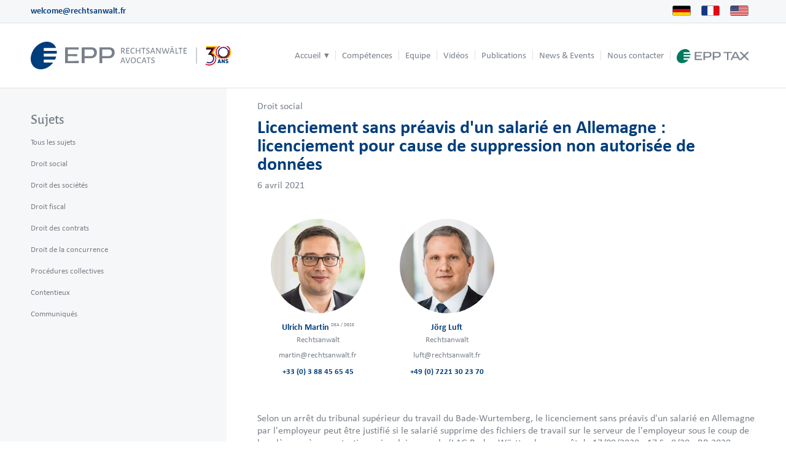

--- FILE ---
content_type: text/html; charset=UTF-8
request_url: https://rechtsanwalt.fr/fr/licenciement-sans-preavis-dun-salarie-en-allemagne-licenciement-pour-cause-de-suppression-non-autorisee-de-donnees/
body_size: 30987
content:
<!DOCTYPE html>
<html lang="fr-FR" class="html_stretched responsive av-preloader-disabled  html_header_top html_logo_left html_main_nav_header html_menu_right html_custom html_header_sticky html_header_shrinking_disabled html_header_topbar_active html_mobile_menu_tablet html_header_searchicon_disabled html_content_align_center html_header_unstick_top_disabled html_header_stretch_disabled html_elegant-blog html_av-overlay-side html_av-overlay-side-minimal html_av-submenu-noclone html_entry_id_15225 av-cookies-no-cookie-consent av-no-preview av-default-lightbox html_text_menu_active av-mobile-menu-switch-default">
<head>
<meta charset="UTF-8" />


<!-- mobile setting -->
<meta name="viewport" content="width=device-width, initial-scale=1">

<!-- Scripts/CSS and wp_head hook -->
<meta name='robots' content='index, follow, max-image-preview:large, max-snippet:-1, max-video-preview:-1' />
	<style>img:is([sizes="auto" i], [sizes^="auto," i]) { contain-intrinsic-size: 3000px 1500px }</style>
	<link rel='preload' as='style' href='https://rechtsanwalt.fr/wp-content/themes/enfold-child/style.css'  data-wpacu-preload-css-basic='1' />

	<!-- This site is optimized with the Yoast SEO plugin v26.7 - https://yoast.com/wordpress/plugins/seo/ -->
	<link media="all" href="https://rechtsanwalt.fr/wp-content/cache/autoptimize/css/autoptimize_cf30c7b6c6f175f44e82bccfd38007fb.css" rel="stylesheet"><link media="screen" href="https://rechtsanwalt.fr/wp-content/cache/autoptimize/css/autoptimize_b101947468024d20139ae5fefcc1e2bc.css" rel="stylesheet"><title>Allemagne : licenciement pour suppression non autorisée de données</title>
	<meta name="description" content="Le licenciement sans préavis peut être justifié si le salarié supprime des fichiers de travail sur le serveur de l&#039;employeur sous le coup de la colère." />
	<link rel="canonical" href="https://rechtsanwalt.fr/fr/licenciement-sans-preavis-dun-salarie-en-allemagne-licenciement-pour-cause-de-suppression-non-autorisee-de-donnees/" />
	<meta property="og:locale" content="fr_FR" />
	<meta property="og:type" content="article" />
	<meta property="og:title" content="Allemagne : licenciement pour suppression non autorisée de données" />
	<meta property="og:description" content="Le licenciement sans préavis peut être justifié si le salarié supprime des fichiers de travail sur le serveur de l&#039;employeur sous le coup de la colère." />
	<meta property="og:url" content="https://rechtsanwalt.fr/fr/licenciement-sans-preavis-dun-salarie-en-allemagne-licenciement-pour-cause-de-suppression-non-autorisee-de-donnees/" />
	<meta property="og:site_name" content="EPP" />
	<meta property="article:published_time" content="2021-04-06T15:57:11+00:00" />
	<meta property="article:modified_time" content="2023-11-20T14:15:55+00:00" />
	<meta property="og:image" content="https://rechtsanwalt.fr/wp-content/uploads/2020/04/ulrich_martin_webportrait_epp.jpg" />
	<meta name="author" content="Cécile Robert" />
	<meta name="twitter:card" content="summary_large_image" />
	<meta name="twitter:label1" content="Écrit par" />
	<meta name="twitter:data1" content="Cécile Robert" />
	<meta name="twitter:label2" content="Durée de lecture estimée" />
	<meta name="twitter:data2" content="4 minutes" />
	<script type="application/ld+json" class="yoast-schema-graph">{"@context":"https://schema.org","@graph":[{"@type":"Article","@id":"https://rechtsanwalt.fr/fr/licenciement-sans-preavis-dun-salarie-en-allemagne-licenciement-pour-cause-de-suppression-non-autorisee-de-donnees/#article","isPartOf":{"@id":"https://rechtsanwalt.fr/fr/licenciement-sans-preavis-dun-salarie-en-allemagne-licenciement-pour-cause-de-suppression-non-autorisee-de-donnees/"},"author":{"name":"Cécile Robert","@id":"https://rechtsanwalt.fr/fr/#/schema/person/c8e55961399e7de4264019bb1716683c"},"headline":"Licenciement sans préavis d'un salarié en Allemagne : licenciement pour cause de suppression non autorisée de données","datePublished":"2021-04-06T15:57:11+00:00","dateModified":"2023-11-20T14:15:55+00:00","mainEntityOfPage":{"@id":"https://rechtsanwalt.fr/fr/licenciement-sans-preavis-dun-salarie-en-allemagne-licenciement-pour-cause-de-suppression-non-autorisee-de-donnees/"},"wordCount":612,"publisher":{"@id":"https://rechtsanwalt.fr/fr/#organization"},"image":{"@id":"https://rechtsanwalt.fr/fr/licenciement-sans-preavis-dun-salarie-en-allemagne-licenciement-pour-cause-de-suppression-non-autorisee-de-donnees/#primaryimage"},"thumbnailUrl":"https://rechtsanwalt.fr/wp-content/uploads/2020/04/ulrich_martin_webportrait_epp.jpg","articleSection":["Droit social"],"inLanguage":"fr-FR"},{"@type":"WebPage","@id":"https://rechtsanwalt.fr/fr/licenciement-sans-preavis-dun-salarie-en-allemagne-licenciement-pour-cause-de-suppression-non-autorisee-de-donnees/","url":"https://rechtsanwalt.fr/fr/licenciement-sans-preavis-dun-salarie-en-allemagne-licenciement-pour-cause-de-suppression-non-autorisee-de-donnees/","name":"Allemagne : licenciement pour suppression non autorisée de données","isPartOf":{"@id":"https://rechtsanwalt.fr/fr/#website"},"primaryImageOfPage":{"@id":"https://rechtsanwalt.fr/fr/licenciement-sans-preavis-dun-salarie-en-allemagne-licenciement-pour-cause-de-suppression-non-autorisee-de-donnees/#primaryimage"},"image":{"@id":"https://rechtsanwalt.fr/fr/licenciement-sans-preavis-dun-salarie-en-allemagne-licenciement-pour-cause-de-suppression-non-autorisee-de-donnees/#primaryimage"},"thumbnailUrl":"https://rechtsanwalt.fr/wp-content/uploads/2020/04/ulrich_martin_webportrait_epp.jpg","datePublished":"2021-04-06T15:57:11+00:00","dateModified":"2023-11-20T14:15:55+00:00","description":"Le licenciement sans préavis peut être justifié si le salarié supprime des fichiers de travail sur le serveur de l'employeur sous le coup de la colère.","breadcrumb":{"@id":"https://rechtsanwalt.fr/fr/licenciement-sans-preavis-dun-salarie-en-allemagne-licenciement-pour-cause-de-suppression-non-autorisee-de-donnees/#breadcrumb"},"inLanguage":"fr-FR","potentialAction":[{"@type":"ReadAction","target":["https://rechtsanwalt.fr/fr/licenciement-sans-preavis-dun-salarie-en-allemagne-licenciement-pour-cause-de-suppression-non-autorisee-de-donnees/"]}]},{"@type":"ImageObject","inLanguage":"fr-FR","@id":"https://rechtsanwalt.fr/fr/licenciement-sans-preavis-dun-salarie-en-allemagne-licenciement-pour-cause-de-suppression-non-autorisee-de-donnees/#primaryimage","url":"https://rechtsanwalt.fr/wp-content/uploads/2020/04/ulrich_martin_webportrait_epp.jpg","contentUrl":"https://rechtsanwalt.fr/wp-content/uploads/2020/04/ulrich_martin_webportrait_epp.jpg"},{"@type":"BreadcrumbList","@id":"https://rechtsanwalt.fr/fr/licenciement-sans-preavis-dun-salarie-en-allemagne-licenciement-pour-cause-de-suppression-non-autorisee-de-donnees/#breadcrumb","itemListElement":[{"@type":"ListItem","position":1,"name":"Home","item":"https://rechtsanwalt.fr/fr/"},{"@type":"ListItem","position":2,"name":"Licenciement sans préavis d'un salarié en Allemagne : licenciement pour cause de suppression non autorisée de données"}]},{"@type":"WebSite","@id":"https://rechtsanwalt.fr/fr/#website","url":"https://rechtsanwalt.fr/fr/","name":"EPP","description":"Rechtsanwälte Avocats","publisher":{"@id":"https://rechtsanwalt.fr/fr/#organization"},"potentialAction":[{"@type":"SearchAction","target":{"@type":"EntryPoint","urlTemplate":"https://rechtsanwalt.fr/fr/?s={search_term_string}"},"query-input":{"@type":"PropertyValueSpecification","valueRequired":true,"valueName":"search_term_string"}}],"inLanguage":"fr-FR"},{"@type":"Organization","@id":"https://rechtsanwalt.fr/fr/#organization","name":"EPP Rechtsanwälte Avocats","url":"https://rechtsanwalt.fr/fr/","logo":{"@type":"ImageObject","inLanguage":"fr-FR","@id":"https://rechtsanwalt.fr/fr/#/schema/logo/image/","url":"https://rechtsanwalt.fr/wp-content/uploads/2020/01/logo_epp.svg","contentUrl":"https://rechtsanwalt.fr/wp-content/uploads/2020/01/logo_epp.svg","width":1,"height":1,"caption":"EPP Rechtsanwälte Avocats"},"image":{"@id":"https://rechtsanwalt.fr/fr/#/schema/logo/image/"}},{"@type":"Person","@id":"https://rechtsanwalt.fr/fr/#/schema/person/c8e55961399e7de4264019bb1716683c","name":"Cécile Robert"}]}</script>
	<!-- / Yoast SEO plugin. -->



















































<style id='global-styles-inline-css' type='text/css'>
:root{--wp--preset--aspect-ratio--square: 1;--wp--preset--aspect-ratio--4-3: 4/3;--wp--preset--aspect-ratio--3-4: 3/4;--wp--preset--aspect-ratio--3-2: 3/2;--wp--preset--aspect-ratio--2-3: 2/3;--wp--preset--aspect-ratio--16-9: 16/9;--wp--preset--aspect-ratio--9-16: 9/16;--wp--preset--color--black: #000000;--wp--preset--color--cyan-bluish-gray: #abb8c3;--wp--preset--color--white: #ffffff;--wp--preset--color--pale-pink: #f78da7;--wp--preset--color--vivid-red: #cf2e2e;--wp--preset--color--luminous-vivid-orange: #ff6900;--wp--preset--color--luminous-vivid-amber: #fcb900;--wp--preset--color--light-green-cyan: #7bdcb5;--wp--preset--color--vivid-green-cyan: #00d084;--wp--preset--color--pale-cyan-blue: #8ed1fc;--wp--preset--color--vivid-cyan-blue: #0693e3;--wp--preset--color--vivid-purple: #9b51e0;--wp--preset--color--metallic-red: #b02b2c;--wp--preset--color--maximum-yellow-red: #edae44;--wp--preset--color--yellow-sun: #eeee22;--wp--preset--color--palm-leaf: #83a846;--wp--preset--color--aero: #7bb0e7;--wp--preset--color--old-lavender: #745f7e;--wp--preset--color--steel-teal: #5f8789;--wp--preset--color--raspberry-pink: #d65799;--wp--preset--color--medium-turquoise: #4ecac2;--wp--preset--gradient--vivid-cyan-blue-to-vivid-purple: linear-gradient(135deg,rgba(6,147,227,1) 0%,rgb(155,81,224) 100%);--wp--preset--gradient--light-green-cyan-to-vivid-green-cyan: linear-gradient(135deg,rgb(122,220,180) 0%,rgb(0,208,130) 100%);--wp--preset--gradient--luminous-vivid-amber-to-luminous-vivid-orange: linear-gradient(135deg,rgba(252,185,0,1) 0%,rgba(255,105,0,1) 100%);--wp--preset--gradient--luminous-vivid-orange-to-vivid-red: linear-gradient(135deg,rgba(255,105,0,1) 0%,rgb(207,46,46) 100%);--wp--preset--gradient--very-light-gray-to-cyan-bluish-gray: linear-gradient(135deg,rgb(238,238,238) 0%,rgb(169,184,195) 100%);--wp--preset--gradient--cool-to-warm-spectrum: linear-gradient(135deg,rgb(74,234,220) 0%,rgb(151,120,209) 20%,rgb(207,42,186) 40%,rgb(238,44,130) 60%,rgb(251,105,98) 80%,rgb(254,248,76) 100%);--wp--preset--gradient--blush-light-purple: linear-gradient(135deg,rgb(255,206,236) 0%,rgb(152,150,240) 100%);--wp--preset--gradient--blush-bordeaux: linear-gradient(135deg,rgb(254,205,165) 0%,rgb(254,45,45) 50%,rgb(107,0,62) 100%);--wp--preset--gradient--luminous-dusk: linear-gradient(135deg,rgb(255,203,112) 0%,rgb(199,81,192) 50%,rgb(65,88,208) 100%);--wp--preset--gradient--pale-ocean: linear-gradient(135deg,rgb(255,245,203) 0%,rgb(182,227,212) 50%,rgb(51,167,181) 100%);--wp--preset--gradient--electric-grass: linear-gradient(135deg,rgb(202,248,128) 0%,rgb(113,206,126) 100%);--wp--preset--gradient--midnight: linear-gradient(135deg,rgb(2,3,129) 0%,rgb(40,116,252) 100%);--wp--preset--font-size--small: 1rem;--wp--preset--font-size--medium: 1.125rem;--wp--preset--font-size--large: 1.75rem;--wp--preset--font-size--x-large: clamp(1.75rem, 3vw, 2.25rem);--wp--preset--spacing--20: 0.44rem;--wp--preset--spacing--30: 0.67rem;--wp--preset--spacing--40: 1rem;--wp--preset--spacing--50: 1.5rem;--wp--preset--spacing--60: 2.25rem;--wp--preset--spacing--70: 3.38rem;--wp--preset--spacing--80: 5.06rem;--wp--preset--shadow--natural: 6px 6px 9px rgba(0, 0, 0, 0.2);--wp--preset--shadow--deep: 12px 12px 50px rgba(0, 0, 0, 0.4);--wp--preset--shadow--sharp: 6px 6px 0px rgba(0, 0, 0, 0.2);--wp--preset--shadow--outlined: 6px 6px 0px -3px rgba(255, 255, 255, 1), 6px 6px rgba(0, 0, 0, 1);--wp--preset--shadow--crisp: 6px 6px 0px rgba(0, 0, 0, 1);}:root { --wp--style--global--content-size: 800px;--wp--style--global--wide-size: 1130px; }:where(body) { margin: 0; }.wp-site-blocks > .alignleft { float: left; margin-right: 2em; }.wp-site-blocks > .alignright { float: right; margin-left: 2em; }.wp-site-blocks > .aligncenter { justify-content: center; margin-left: auto; margin-right: auto; }:where(.is-layout-flex){gap: 0.5em;}:where(.is-layout-grid){gap: 0.5em;}.is-layout-flow > .alignleft{float: left;margin-inline-start: 0;margin-inline-end: 2em;}.is-layout-flow > .alignright{float: right;margin-inline-start: 2em;margin-inline-end: 0;}.is-layout-flow > .aligncenter{margin-left: auto !important;margin-right: auto !important;}.is-layout-constrained > .alignleft{float: left;margin-inline-start: 0;margin-inline-end: 2em;}.is-layout-constrained > .alignright{float: right;margin-inline-start: 2em;margin-inline-end: 0;}.is-layout-constrained > .aligncenter{margin-left: auto !important;margin-right: auto !important;}.is-layout-constrained > :where(:not(.alignleft):not(.alignright):not(.alignfull)){max-width: var(--wp--style--global--content-size);margin-left: auto !important;margin-right: auto !important;}.is-layout-constrained > .alignwide{max-width: var(--wp--style--global--wide-size);}body .is-layout-flex{display: flex;}.is-layout-flex{flex-wrap: wrap;align-items: center;}.is-layout-flex > :is(*, div){margin: 0;}body .is-layout-grid{display: grid;}.is-layout-grid > :is(*, div){margin: 0;}body{padding-top: 0px;padding-right: 0px;padding-bottom: 0px;padding-left: 0px;}a:where(:not(.wp-element-button)){text-decoration: underline;}:root :where(.wp-element-button, .wp-block-button__link){background-color: #32373c;border-width: 0;color: #fff;font-family: inherit;font-size: inherit;line-height: inherit;padding: calc(0.667em + 2px) calc(1.333em + 2px);text-decoration: none;}.has-black-color{color: var(--wp--preset--color--black) !important;}.has-cyan-bluish-gray-color{color: var(--wp--preset--color--cyan-bluish-gray) !important;}.has-white-color{color: var(--wp--preset--color--white) !important;}.has-pale-pink-color{color: var(--wp--preset--color--pale-pink) !important;}.has-vivid-red-color{color: var(--wp--preset--color--vivid-red) !important;}.has-luminous-vivid-orange-color{color: var(--wp--preset--color--luminous-vivid-orange) !important;}.has-luminous-vivid-amber-color{color: var(--wp--preset--color--luminous-vivid-amber) !important;}.has-light-green-cyan-color{color: var(--wp--preset--color--light-green-cyan) !important;}.has-vivid-green-cyan-color{color: var(--wp--preset--color--vivid-green-cyan) !important;}.has-pale-cyan-blue-color{color: var(--wp--preset--color--pale-cyan-blue) !important;}.has-vivid-cyan-blue-color{color: var(--wp--preset--color--vivid-cyan-blue) !important;}.has-vivid-purple-color{color: var(--wp--preset--color--vivid-purple) !important;}.has-metallic-red-color{color: var(--wp--preset--color--metallic-red) !important;}.has-maximum-yellow-red-color{color: var(--wp--preset--color--maximum-yellow-red) !important;}.has-yellow-sun-color{color: var(--wp--preset--color--yellow-sun) !important;}.has-palm-leaf-color{color: var(--wp--preset--color--palm-leaf) !important;}.has-aero-color{color: var(--wp--preset--color--aero) !important;}.has-old-lavender-color{color: var(--wp--preset--color--old-lavender) !important;}.has-steel-teal-color{color: var(--wp--preset--color--steel-teal) !important;}.has-raspberry-pink-color{color: var(--wp--preset--color--raspberry-pink) !important;}.has-medium-turquoise-color{color: var(--wp--preset--color--medium-turquoise) !important;}.has-black-background-color{background-color: var(--wp--preset--color--black) !important;}.has-cyan-bluish-gray-background-color{background-color: var(--wp--preset--color--cyan-bluish-gray) !important;}.has-white-background-color{background-color: var(--wp--preset--color--white) !important;}.has-pale-pink-background-color{background-color: var(--wp--preset--color--pale-pink) !important;}.has-vivid-red-background-color{background-color: var(--wp--preset--color--vivid-red) !important;}.has-luminous-vivid-orange-background-color{background-color: var(--wp--preset--color--luminous-vivid-orange) !important;}.has-luminous-vivid-amber-background-color{background-color: var(--wp--preset--color--luminous-vivid-amber) !important;}.has-light-green-cyan-background-color{background-color: var(--wp--preset--color--light-green-cyan) !important;}.has-vivid-green-cyan-background-color{background-color: var(--wp--preset--color--vivid-green-cyan) !important;}.has-pale-cyan-blue-background-color{background-color: var(--wp--preset--color--pale-cyan-blue) !important;}.has-vivid-cyan-blue-background-color{background-color: var(--wp--preset--color--vivid-cyan-blue) !important;}.has-vivid-purple-background-color{background-color: var(--wp--preset--color--vivid-purple) !important;}.has-metallic-red-background-color{background-color: var(--wp--preset--color--metallic-red) !important;}.has-maximum-yellow-red-background-color{background-color: var(--wp--preset--color--maximum-yellow-red) !important;}.has-yellow-sun-background-color{background-color: var(--wp--preset--color--yellow-sun) !important;}.has-palm-leaf-background-color{background-color: var(--wp--preset--color--palm-leaf) !important;}.has-aero-background-color{background-color: var(--wp--preset--color--aero) !important;}.has-old-lavender-background-color{background-color: var(--wp--preset--color--old-lavender) !important;}.has-steel-teal-background-color{background-color: var(--wp--preset--color--steel-teal) !important;}.has-raspberry-pink-background-color{background-color: var(--wp--preset--color--raspberry-pink) !important;}.has-medium-turquoise-background-color{background-color: var(--wp--preset--color--medium-turquoise) !important;}.has-black-border-color{border-color: var(--wp--preset--color--black) !important;}.has-cyan-bluish-gray-border-color{border-color: var(--wp--preset--color--cyan-bluish-gray) !important;}.has-white-border-color{border-color: var(--wp--preset--color--white) !important;}.has-pale-pink-border-color{border-color: var(--wp--preset--color--pale-pink) !important;}.has-vivid-red-border-color{border-color: var(--wp--preset--color--vivid-red) !important;}.has-luminous-vivid-orange-border-color{border-color: var(--wp--preset--color--luminous-vivid-orange) !important;}.has-luminous-vivid-amber-border-color{border-color: var(--wp--preset--color--luminous-vivid-amber) !important;}.has-light-green-cyan-border-color{border-color: var(--wp--preset--color--light-green-cyan) !important;}.has-vivid-green-cyan-border-color{border-color: var(--wp--preset--color--vivid-green-cyan) !important;}.has-pale-cyan-blue-border-color{border-color: var(--wp--preset--color--pale-cyan-blue) !important;}.has-vivid-cyan-blue-border-color{border-color: var(--wp--preset--color--vivid-cyan-blue) !important;}.has-vivid-purple-border-color{border-color: var(--wp--preset--color--vivid-purple) !important;}.has-metallic-red-border-color{border-color: var(--wp--preset--color--metallic-red) !important;}.has-maximum-yellow-red-border-color{border-color: var(--wp--preset--color--maximum-yellow-red) !important;}.has-yellow-sun-border-color{border-color: var(--wp--preset--color--yellow-sun) !important;}.has-palm-leaf-border-color{border-color: var(--wp--preset--color--palm-leaf) !important;}.has-aero-border-color{border-color: var(--wp--preset--color--aero) !important;}.has-old-lavender-border-color{border-color: var(--wp--preset--color--old-lavender) !important;}.has-steel-teal-border-color{border-color: var(--wp--preset--color--steel-teal) !important;}.has-raspberry-pink-border-color{border-color: var(--wp--preset--color--raspberry-pink) !important;}.has-medium-turquoise-border-color{border-color: var(--wp--preset--color--medium-turquoise) !important;}.has-vivid-cyan-blue-to-vivid-purple-gradient-background{background: var(--wp--preset--gradient--vivid-cyan-blue-to-vivid-purple) !important;}.has-light-green-cyan-to-vivid-green-cyan-gradient-background{background: var(--wp--preset--gradient--light-green-cyan-to-vivid-green-cyan) !important;}.has-luminous-vivid-amber-to-luminous-vivid-orange-gradient-background{background: var(--wp--preset--gradient--luminous-vivid-amber-to-luminous-vivid-orange) !important;}.has-luminous-vivid-orange-to-vivid-red-gradient-background{background: var(--wp--preset--gradient--luminous-vivid-orange-to-vivid-red) !important;}.has-very-light-gray-to-cyan-bluish-gray-gradient-background{background: var(--wp--preset--gradient--very-light-gray-to-cyan-bluish-gray) !important;}.has-cool-to-warm-spectrum-gradient-background{background: var(--wp--preset--gradient--cool-to-warm-spectrum) !important;}.has-blush-light-purple-gradient-background{background: var(--wp--preset--gradient--blush-light-purple) !important;}.has-blush-bordeaux-gradient-background{background: var(--wp--preset--gradient--blush-bordeaux) !important;}.has-luminous-dusk-gradient-background{background: var(--wp--preset--gradient--luminous-dusk) !important;}.has-pale-ocean-gradient-background{background: var(--wp--preset--gradient--pale-ocean) !important;}.has-electric-grass-gradient-background{background: var(--wp--preset--gradient--electric-grass) !important;}.has-midnight-gradient-background{background: var(--wp--preset--gradient--midnight) !important;}.has-small-font-size{font-size: var(--wp--preset--font-size--small) !important;}.has-medium-font-size{font-size: var(--wp--preset--font-size--medium) !important;}.has-large-font-size{font-size: var(--wp--preset--font-size--large) !important;}.has-x-large-font-size{font-size: var(--wp--preset--font-size--x-large) !important;}
:where(.wp-block-post-template.is-layout-flex){gap: 1.25em;}:where(.wp-block-post-template.is-layout-grid){gap: 1.25em;}
:where(.wp-block-columns.is-layout-flex){gap: 2em;}:where(.wp-block-columns.is-layout-grid){gap: 2em;}
:root :where(.wp-block-pullquote){font-size: 1.5em;line-height: 1.6;}
</style>







<style id='wpml-legacy-dropdown-0-inline-css' type='text/css'>
.wpml-ls-statics-shortcode_actions, .wpml-ls-statics-shortcode_actions .wpml-ls-sub-menu, .wpml-ls-statics-shortcode_actions a {border-color:#EEEEEE;}.wpml-ls-statics-shortcode_actions a, .wpml-ls-statics-shortcode_actions .wpml-ls-sub-menu a, .wpml-ls-statics-shortcode_actions .wpml-ls-sub-menu a:link, .wpml-ls-statics-shortcode_actions li:not(.wpml-ls-current-language) .wpml-ls-link, .wpml-ls-statics-shortcode_actions li:not(.wpml-ls-current-language) .wpml-ls-link:link {color:#444444;background-color:#ffffff;}.wpml-ls-statics-shortcode_actions .wpml-ls-sub-menu a:hover,.wpml-ls-statics-shortcode_actions .wpml-ls-sub-menu a:focus, .wpml-ls-statics-shortcode_actions .wpml-ls-sub-menu a:link:hover, .wpml-ls-statics-shortcode_actions .wpml-ls-sub-menu a:link:focus {color:#000000;background-color:#eeeeee;}.wpml-ls-statics-shortcode_actions .wpml-ls-current-language > a {color:#444444;background-color:#ffffff;}.wpml-ls-statics-shortcode_actions .wpml-ls-current-language:hover>a, .wpml-ls-statics-shortcode_actions .wpml-ls-current-language>a:focus {color:#000000;background-color:#eeeeee;}
#lang_sel img, #lang_sel_list img, #lang_sel_footer img { display: inline; }
</style>





<link rel='stylesheet' id='avia-dynamic-css' href='https://rechtsanwalt.fr/wp-content/cache/autoptimize/css/autoptimize_single_38b47cdaa872b3d35171fec7cf4015f5.css' type='text/css' media='all' />


<link rel='stylesheet' id='borlabs-cookie-css' href='https://rechtsanwalt.fr/wp-content/cache/autoptimize/css/autoptimize_single_056b0d9e6c24e4a3755af180d705a1cf.css' type='text/css' media='all' />


<script type="text/javascript" id="jquery-core-js-extra">
/* <![CDATA[ */
var wp_ajax_config = {"url":"https:\/\/rechtsanwalt.fr\/wp-admin\/admin-ajax.php","nonce":"48dad01666","actions":{"js_error_log":"js_error_log"}};
/* ]]> */
</script>
<script type="text/javascript" src="https://rechtsanwalt.fr/wp-includes/js/jquery/jquery.min.js" id="jquery-core-js" data-rocket-defer defer></script>
<script type="text/javascript" src="https://rechtsanwalt.fr/wp-includes/js/jquery/jquery-migrate.min.js" id="jquery-migrate-js" data-rocket-defer defer></script>
<script type="text/javascript" src="https://rechtsanwalt.fr/wp-content/plugins/wp-control-client//assets/dist/js/error-catcher.min.js" id="kodeo-wpr-error-catcher-js" data-rocket-defer defer></script>
<script type="text/javascript" src="https://rechtsanwalt.fr/wp-content/plugins/sitepress-multilingual-cms/templates/language-switchers/legacy-dropdown/script.min.js" id="wpml-legacy-dropdown-0-js" data-rocket-defer defer></script>
<script data-minify="1" type="text/javascript" src="https://rechtsanwalt.fr/wp-content/cache/min/1/wp-content/themes/enfold/js/avia-js.js?ver=1767878342" id="avia-js-js" data-rocket-defer defer></script>
<script data-minify="1" type="text/javascript" src="https://rechtsanwalt.fr/wp-content/cache/min/1/wp-content/themes/enfold/js/avia-compat.js?ver=1767878343" id="avia-compat-js" data-rocket-defer defer></script>
<script type="text/javascript" id="borlabs-cookie-prioritize-js-extra">
/* <![CDATA[ */
var borlabsCookiePrioritized = {"domain":"rechtsanwalt.fr","path":"\/","version":"1","bots":"1","optInJS":{"statistics":{"google-analytics":"[base64]","google-tag-manager-consent-statisti":"[base64]"},"marketing":{"google-tag-manager":"[base64]","google-tag-manager-consent-marketin":"[base64]"}}};
/* ]]> */
</script>
<script type="text/javascript" src="https://rechtsanwalt.fr/wp-content/plugins/borlabs-cookie/assets/javascript/borlabs-cookie-prioritize.min.js" id="borlabs-cookie-prioritize-js" data-rocket-defer defer></script>
<script data-minify="1" type="text/javascript" src="https://rechtsanwalt.fr/wp-content/cache/min/1/wp-content/themes/enfold/config-wpml/wpml-mod.js?ver=1767878342" id="avia-wpml-script-js" data-rocket-defer defer></script>
<link rel="https://api.w.org/" href="https://rechtsanwalt.fr/fr/wp-json/" /><link rel="alternate" title="JSON" type="application/json" href="https://rechtsanwalt.fr/fr/wp-json/wp/v2/posts/15225" /><link rel="alternate" title="oEmbed (JSON)" type="application/json+oembed" href="https://rechtsanwalt.fr/fr/wp-json/oembed/1.0/embed?url=https%3A%2F%2Frechtsanwalt.fr%2Ffr%2Flicenciement-sans-preavis-dun-salarie-en-allemagne-licenciement-pour-cause-de-suppression-non-autorisee-de-donnees%2F" />
<link rel="alternate" title="oEmbed (XML)" type="text/xml+oembed" href="https://rechtsanwalt.fr/fr/wp-json/oembed/1.0/embed?url=https%3A%2F%2Frechtsanwalt.fr%2Ffr%2Flicenciement-sans-preavis-dun-salarie-en-allemagne-licenciement-pour-cause-de-suppression-non-autorisee-de-donnees%2F&#038;format=xml" />
<meta name="generator" content="WPML ver:4.8.6 stt:1,4,3;" />
        <style type="text/css">
            /*#wp-admin-bar-root-default > li:not(#wp-admin-bar-wp-logo):not(#wp-admin-bar-site-name):not(#wp-admin-bar-customize):not(#wp-admin-bar-new-content):not(#wp-admin-bar-edit):not(#wp-admin-bar-elementor_edit_page):not(#wp-admin-bar-wp-rocket),
#wp-admin-bar-top-secondary > li:not(#wp-admin-bar-my-account),
#wp-admin-bar-simple-history-view-history {display:none}*/        </style>
        <link rel="apple-touch-icon" href="/apple-touch-icon.png"/>
<link rel="apple-touch-icon" href="/apple-touch-icon-precomposed.png"/>

<!-- Google Tag Manager -->
<script>(function(w,d,s,l,i){w[l]=w[l]||[];w[l].push({'gtm.start':
new Date().getTime(),event:'gtm.js'});var f=d.getElementsByTagName(s)[0],
j=d.createElement(s),dl=l!='dataLayer'?'&l='+l:'';j.async=true;j.src=
'https://www.googletagmanager.com/gtm.js?id='+i+dl;f.parentNode.insertBefore(j,f);
})(window,document,'script','dataLayer','GTM-P6CF577');</script>
<!-- End Google Tag Manager -->
<script>
    function print() {
        var objPrint = document.getElementById('printFrame');
        objPrint.contentWindow.focus();
        objPrint.contentWindow.print();
    }
</script>
<script>window.addEventListener('DOMContentLoaded', function() {
(function($) {
  $(window).on('load', function(){
    $('.open-popup-link').addClass('no-scroll');
    $('.open-popup-link').magnificPopup({
      type:'inline',
      midClick: true,
      callbacks: {
        beforeOpen: function () {
          $('body').css("overflow-y", "hidden");
        },
        close: function() {
          $('body').css("overflow-y", "auto");
        },
      },
    });
  });
})(jQuery);
});</script>

<link rel="icon" href="https://rechtsanwalt.fr/wp-content/uploads/2022/01/favicon.png" type="image/png">
<!--[if lt IE 9]><script src="https://rechtsanwalt.fr/wp-content/themes/enfold/js/html5shiv.js"></script><![endif]--><link rel="profile" href="https://gmpg.org/xfn/11" />
<link rel="alternate" type="application/rss+xml" title="EPP RSS2 Feed" href="https://rechtsanwalt.fr/fr/feed/" />
<link rel="pingback" href="https://rechtsanwalt.fr/xmlrpc.php" />

<style type='text/css' media='screen'>
 #top #header_main > .container, #top #header_main > .container .main_menu  .av-main-nav > li > a, #top #header_main #menu-item-shop .cart_dropdown_link{ height:105px; line-height: 105px; }
 .html_top_nav_header .av-logo-container{ height:105px;  }
 .html_header_top.html_header_sticky #top #wrap_all #main{ padding-top:135px; } 
</style>
<!-- Google Tag Manager -->
<script>
window.dataLayer = window.dataLayer || [];
if (typeof gtag !== 'function') { function gtag(){dataLayer.push(arguments);} }
if ('0' === '1' && typeof window.google_tag_manager==='undefined' && !document.querySelector('#brlbs-gtm')) {
    gtag('consent', 'default', {
      'ad_storage': 'denied',
      'analytics_storage': 'denied',
      'functionality_storage': 'denied',
      'personalization_storage': 'denied',
      'security_storage': 'denied',
    });
    if ('analytics_storage' === 'ad_storage') {
        gtag('set', 'ads_data_redaction', true);
        gtag('set', 'url_passthrough', true);
    }

}
</script>
<!-- End Google Tag Manager --><!-- Google Tag Manager -->
<script>
window.dataLayer = window.dataLayer || [];
if (typeof gtag !== 'function') { function gtag(){dataLayer.push(arguments);} }
if ('0' === '1' && typeof window.google_tag_manager==='undefined' && !document.querySelector('#brlbs-gtm')) {
    gtag('consent', 'default', {
      'ad_storage': 'denied',
      'analytics_storage': 'denied',
      'functionality_storage': 'denied',
      'personalization_storage': 'denied',
      'security_storage': 'denied',
    });
    if ('ad_storage' === 'ad_storage') {
        gtag('set', 'ads_data_redaction', true);
        gtag('set', 'url_passthrough', true);
    }

}
</script>
<!-- End Google Tag Manager --><link rel="icon" href="https://rechtsanwalt.fr/wp-content/uploads/2022/01/favicon-256-36x36.png" sizes="32x32" />
<link rel="icon" href="https://rechtsanwalt.fr/wp-content/uploads/2022/01/favicon-256.png" sizes="192x192" />
<link rel="apple-touch-icon" href="https://rechtsanwalt.fr/wp-content/uploads/2022/01/favicon-256-180x180.png" />
<meta name="msapplication-TileImage" content="https://rechtsanwalt.fr/wp-content/uploads/2022/01/favicon-256.png" />
<style type="text/css">
		@font-face {font-family: 'entypo-fontello-enfold'; font-weight: normal; font-style: normal; font-display: auto;
		src: url('https://rechtsanwalt.fr/wp-content/themes/enfold/config-templatebuilder/avia-template-builder/assets/fonts/entypo-fontello-enfold/entypo-fontello-enfold.woff2') format('woff2'),
		url('https://rechtsanwalt.fr/wp-content/themes/enfold/config-templatebuilder/avia-template-builder/assets/fonts/entypo-fontello-enfold/entypo-fontello-enfold.woff') format('woff'),
		url('https://rechtsanwalt.fr/wp-content/themes/enfold/config-templatebuilder/avia-template-builder/assets/fonts/entypo-fontello-enfold/entypo-fontello-enfold.ttf') format('truetype'),
		url('https://rechtsanwalt.fr/wp-content/themes/enfold/config-templatebuilder/avia-template-builder/assets/fonts/entypo-fontello-enfold/entypo-fontello-enfold.svg#entypo-fontello-enfold') format('svg'),
		url('https://rechtsanwalt.fr/wp-content/themes/enfold/config-templatebuilder/avia-template-builder/assets/fonts/entypo-fontello-enfold/entypo-fontello-enfold.eot'),
		url('https://rechtsanwalt.fr/wp-content/themes/enfold/config-templatebuilder/avia-template-builder/assets/fonts/entypo-fontello-enfold/entypo-fontello-enfold.eot?#iefix') format('embedded-opentype');
		}

		#top .avia-font-entypo-fontello-enfold, body .avia-font-entypo-fontello-enfold, html body [data-av_iconfont='entypo-fontello-enfold']:before{ font-family: 'entypo-fontello-enfold'; }
		
		@font-face {font-family: 'entypo-fontello'; font-weight: normal; font-style: normal; font-display: auto;
		src: url('https://rechtsanwalt.fr/wp-content/themes/enfold/config-templatebuilder/avia-template-builder/assets/fonts/entypo-fontello/entypo-fontello.woff2') format('woff2'),
		url('https://rechtsanwalt.fr/wp-content/themes/enfold/config-templatebuilder/avia-template-builder/assets/fonts/entypo-fontello/entypo-fontello.woff') format('woff'),
		url('https://rechtsanwalt.fr/wp-content/themes/enfold/config-templatebuilder/avia-template-builder/assets/fonts/entypo-fontello/entypo-fontello.ttf') format('truetype'),
		url('https://rechtsanwalt.fr/wp-content/themes/enfold/config-templatebuilder/avia-template-builder/assets/fonts/entypo-fontello/entypo-fontello.svg#entypo-fontello') format('svg'),
		url('https://rechtsanwalt.fr/wp-content/themes/enfold/config-templatebuilder/avia-template-builder/assets/fonts/entypo-fontello/entypo-fontello.eot'),
		url('https://rechtsanwalt.fr/wp-content/themes/enfold/config-templatebuilder/avia-template-builder/assets/fonts/entypo-fontello/entypo-fontello.eot?#iefix') format('embedded-opentype');
		}

		#top .avia-font-entypo-fontello, body .avia-font-entypo-fontello, html body [data-av_iconfont='entypo-fontello']:before{ font-family: 'entypo-fontello'; }
		</style>

<!--
Debugging Info for Theme support: 

Theme: Enfold
Version: 7.1.3
Installed: enfold
AviaFramework Version: 5.6
AviaBuilder Version: 6.0
aviaElementManager Version: 1.0.1
- - - - - - - - - - -
ChildTheme: Enfold Child
ChildTheme Version: 1.0
ChildTheme Installed: enfold

- - - - - - - - - - -
ML:1024-PU:182-PLA:29
WP:6.8.3
Compress: CSS:disabled - JS:disabled
Updates: enabled - token has changed and not verified
PLAu:27
--><noscript><style id="rocket-lazyload-nojs-css">.rll-youtube-player, [data-lazy-src]{display:none !important;}</style></noscript>
<meta name="generator" content="WP Rocket 3.20.3" data-wpr-features="wpr_defer_js wpr_minify_js wpr_lazyload_images wpr_preload_links" /></head>

<body id="top" class="wp-singular post-template-default single single-post postid-15225 single-format-standard wp-theme-enfold wp-child-theme-enfold-child stretched no_sidebar_border rtl_columns av-curtain-numeric post-type-post category-archive-2021-fr-droit-social avia-responsive-images-support" itemscope="itemscope" itemtype="https://schema.org/WebPage" >

	<!-- Google Tag Manager (noscript) -->
	<noscript><iframe src="https://www.googletagmanager.com/ns.html?id=GTM-P6CF577"
	height="0" width="0" style="display:none;visibility:hidden"></iframe></noscript>
	<!-- End Google Tag Manager (noscript) -->

	
	<div id='wrap_all'>

	
<header id='header' class='all_colors header_color light_bg_color  av_header_top av_logo_left av_main_nav_header av_menu_right av_custom av_header_sticky av_header_shrinking_disabled av_header_stretch_disabled av_mobile_menu_tablet av_header_searchicon_disabled av_header_unstick_top_disabled av_seperator_small_border av_bottom_nav_disabled ' aria-label="Header" data-av_shrink_factor='50' role="banner" itemscope="itemscope" itemtype="https://schema.org/WPHeader" >

		<div id='header_meta' class='container_wrap container_wrap_meta  av_secondary_right av_extra_header_active av_phone_active_left av_entry_id_15225'>

			      <div class='container'>
			      <nav class='sub_menu'  role="navigation" itemscope="itemscope" itemtype="https://schema.org/SiteNavigationElement" ><ul class='avia_wpml_language_switch avia_wpml_language_switch_extra'><li class='language_de '><a href='https://rechtsanwalt.fr/'>	<span class='language_flag'><img title='Deutsch' src="data:image/svg+xml,%3Csvg%20xmlns='http://www.w3.org/2000/svg'%20viewBox='0%200%200%200'%3E%3C/svg%3E" alt='Deutsch' data-lazy-src="https://rechtsanwalt.fr/wp-content/uploads/flags/flagge_de_epp_sm3.svg" /><noscript><img title='Deutsch' src='https://rechtsanwalt.fr/wp-content/uploads/flags/flagge_de_epp_sm3.svg' alt='Deutsch' /></noscript></span>	<span class='language_native'>Deutsch</span>	<span class='language_translated'>Allemand</span>	<span class='language_code'>de</span></a></li><li class='language_fr avia_current_lang'><a href='https://rechtsanwalt.fr/fr/licenciement-sans-preavis-dun-salarie-en-allemagne-licenciement-pour-cause-de-suppression-non-autorisee-de-donnees/'>	<span class='language_flag'><img title='Français' src="data:image/svg+xml,%3Csvg%20xmlns='http://www.w3.org/2000/svg'%20viewBox='0%200%200%200'%3E%3C/svg%3E" alt='Français' data-lazy-src="https://rechtsanwalt.fr/wp-content/uploads/flags/flagge_fr_epp_sm3.svg" /><noscript><img title='Français' src='https://rechtsanwalt.fr/wp-content/uploads/flags/flagge_fr_epp_sm3.svg' alt='Français' /></noscript></span>	<span class='language_native'>Français</span>	<span class='language_translated'>Français</span>	<span class='language_code'>fr</span></a></li><li class='language_en '><a href='https://rechtsanwalt.fr/en/'>	<span class='language_flag'><img title='English' src="data:image/svg+xml,%3Csvg%20xmlns='http://www.w3.org/2000/svg'%20viewBox='0%200%200%200'%3E%3C/svg%3E" alt='English' data-lazy-src="https://rechtsanwalt.fr/wp-content/uploads/flags/flagge_en_epp_sm3.svg" /><noscript><img title='English' src='https://rechtsanwalt.fr/wp-content/uploads/flags/flagge_en_epp_sm3.svg' alt='English' /></noscript></span>	<span class='language_native'>English</span>	<span class='language_translated'>Anglais</span>	<span class='language_code'>en</span></a></li></ul></nav><div class='phone-info '><div><div id="meta-head-link"><a onclick="return gtag_report_conversion('mailto:welcome@rechtsanwalt.fr');" href="mailto:welcome@rechtsanwalt.fr">welcome@rechtsanwalt.fr</a></div> </div></div>			      </div>
		</div>

		<div  id='header_main' class='container_wrap container_wrap_logo'>

        <div class='container av-logo-container'><div class='inner-container'><span class='logo avia-svg-logo'><a href='https://rechtsanwalt.fr/fr/' class='av-contains-svg' aria-label='logo_header_fr_web.epp' title='logo_header_fr_web.epp'><svg role="graphics-document" title="logo_header_fr_web.epp" desc="" alt=""   xmlns="http://www.w3.org/2000/svg" xmlns:xlink="http://www.w3.org/1999/xlink" version="1.1" id="Ebene_1" x="0px" y="0px" width="206.107px" height="28.3px" viewBox="0 0 206.107 28.3" style="enable-background:new 0 0 206.107 28.3;" xml:space="preserve" preserveAspectRatio="xMinYMid meet">
<style type="text/css">
	.st0{fill:#79808B;}
	.st1{fill:#003D7C;}
	.st2{fill:#FFBC00;}
	.st3{fill:#1D1D1B;}
	.st4{fill:#CE1126;}
	.st5{fill:#FFFFFF;}
	.st6{fill:#2B2171;}
</style>
<g>
	<path class="st0" d="M61.679,14.782c-2.171,0.095-5.913,0.035-6.465,0.035c-0.088,0-0.15-0.058-0.15-0.166V8.12   c0-0.09,0.022-0.17,0.172-0.17c2.365,0,5.918,0.014,6.862,0.049C66.017,8.148,65.953,14.594,61.679,14.782 M61.961,5.767   c-2.356,0-9.459-0.015-9.488-0.015c-0.145,0-0.27,0.121-0.27,0.27v15.741c0,0.148,0.123,0.27,0.27,0.27h2.323   c0.147,0,0.27-0.123,0.27-0.27v-4.624c0-0.115,0.074-0.163,0.166-0.163c1.156,0,5.904,0.064,7.207-0.062   c2.725-0.263,5.096-1.87,5.265-5.494c0.198-4.252-2.701-5.654-5.742-5.654 M49.236,19.583c-0.476,0.026-2.647,0.196-11.094,0.196   c-0.041,0-0.149-0.017-0.149-0.166v-4.654c0-0.091,0.053-0.164,0.167-0.164c5.5,0,8.93,0.174,9.065,0.175   c0.106,0.002,0.194-0.077,0.214-0.171c0,0,0.351-1.725,0.391-1.914c0.033-0.161-0.053-0.225-0.165-0.223c-0.111,0-5.789,0-9.524,0   c-0.056,0-0.149-0.026-0.149-0.166c0-1.59,0.002-4.375,0.002-4.375s0.008-0.17,0.165-0.17c7.672,0,10.162,0.194,10.452,0.194   c0.108,0,0.196-0.08,0.215-0.174l0.413-2.046c0.019-0.093-0.041-0.171-0.134-0.171H35.403c-0.145,0-0.27,0.122-0.27,0.27v15.742   c0,0.147,0.123,0.27,0.27,0.27H48.8c0.129,0,0.186-0.092,0.206-0.187c0,0,0.334-1.768,0.393-2.044   C49.437,19.634,49.32,19.578,49.236,19.583 M79.854,14.782c-2.17,0.095-5.913,0.035-6.465,0.035c-0.089,0-0.15-0.058-0.15-0.166   V8.12c0-0.09,0.023-0.17,0.173-0.17c2.365,0,5.918,0.014,6.862,0.049C84.193,8.148,84.129,14.594,79.854,14.782 M80.137,5.767   c-2.356,0-9.46-0.015-9.49-0.015c-0.144,0-0.27,0.121-0.27,0.27v15.741c0,0.148,0.123,0.27,0.27,0.27h2.323   c0.148,0,0.27-0.123,0.27-0.27v-4.624c0-0.115,0.074-0.163,0.165-0.163c1.156,0,5.905,0.064,7.208-0.062   c2.725-0.263,5.096-1.87,5.265-5.494C86.077,7.168,83.177,5.766,80.137,5.767"></path>
	<path class="st1" d="M22.562,21.413c0.144-0.003,0.292,0.148,0.144,0.335c-3.6,4.541-8.463,6.598-12.422,6.598   c-7.276,0-11.661-6.413-9.892-14.183C2.263,5.949,9.607,0,16.518,0c3.714,0,7.511,1.792,9.301,6.024   c0.094,0.22-0.032,0.373-0.186,0.389h-11.96c-0.138,0-0.25,0.112-0.25,0.249v2.555c0,0,0,0.247,0.248,0.247h12.782   c0,0,0.249,0,0.269,0.246c0.049,0.645,0.065,1.577-0.007,2.284c0,0-0.026,0.248-0.274,0.248H13.673c-0.138,0-0.25,0.11-0.25,0.249   v2.553c0,0,0,0.249,0.25,0.249l12.182-0.003c0,0,0.255,0.002,0.182,0.24c-0.253,0.836-0.666,1.869-1.031,2.611   c0,0-0.105,0.224-0.353,0.224h-10.98c-0.138,0-0.25,0.112-0.25,0.25l0.002,2.553c0,0,0,0.249,0.248,0.249h8.89L22.562,21.413z"></path>
	<path class="st0" d="M95.246,19.805l-0.991,0.019l-0.969-0.019l1.005-2.783h0.065L95.246,19.805z M96.746,22.02l-1.913-5.833H93.86   l-2.11,5.833h0.832l0.146-0.659l0.313-0.865l1.15-0.027l1.273,0.027l0.29,0.906l0.137,0.618H96.746L96.746,22.02z M98.775,22.02   h0.977l2.102-5.833h-0.832l-0.146,0.669l-1.56,4.342h-0.059l-1.409-4.383l-0.136-0.628h-0.854L98.775,22.02L98.775,22.02z    M106.68,19.135c0,1.55-0.577,2.279-1.728,2.279c-1.142,0-1.697-0.747-1.697-2.366c0-1.524,0.565-2.242,1.724-2.242   c1.146,0,1.701,0.728,1.701,2.328 M107.544,18.986c0-1.838-0.891-2.866-2.491-2.866c-1.702,0-2.652,1.083-2.652,3.034   c0,1.873,0.896,2.941,2.493,2.941C106.585,22.095,107.544,20.972,107.544,18.986 M111.11,22.085c0.577,0,1.073-0.145,1.578-0.409   l0.069-0.772l-0.091-0.05c-0.423,0.332-0.959,0.528-1.487,0.528c-1.082,0-1.709-0.791-1.709-2.311c0-1.49,0.613-2.246,1.718-2.246   c0.537,0,0.996,0.188,1.374,0.491l0.086-0.023l0.159-0.746c-0.436-0.269-0.968-0.418-1.582-0.418c-1.664,0-2.624,1.082-2.624,3.024   C108.601,21.036,109.51,22.085,111.11,22.085 M116.942,19.831l-0.991,0.018l-0.968-0.018l1.004-2.783h0.064   C116.051,17.048,116.942,19.831,116.942,19.831z M118.443,22.018l-1.915-5.833h-0.972l-2.109,5.833h0.83l0.147-0.659l0.313-0.866   l1.151-0.027l1.273,0.027l0.29,0.907l0.136,0.618H118.443L118.443,22.018z M118.554,16.185h3.996l0.054,0.077l-0.054,0.636   l-1.036-0.054h-0.541l-0.036,3.346l0.036,1.828h-0.842l0.055-1.755l-0.046-3.419h-0.541l-1.055,0.054l-0.054-0.077L118.554,16.185z    M123.28,21.686c0.501,0.263,1.087,0.4,1.601,0.4c1.206,0,2.005-0.772,2.005-1.7c0-1.691-2.647-1.583-2.647-2.702   c0-0.428,0.37-0.882,1.037-0.882c0.378,0,0.801,0.154,1.169,0.431l0.137-0.045l0.136-0.777c-0.505-0.21-0.978-0.282-1.342-0.282   c-1.16,0-1.949,0.731-1.949,1.659c0,1.701,2.637,1.536,2.637,2.719c0,0.465-0.405,0.914-1.101,0.914   c-0.432,0-1.01-0.182-1.469-0.623l-0.109,0.05l-0.105,0.836L123.28,21.686z"></path>
	<path class="st0" d="M95.295,8.1c0,0.686-0.336,1.119-0.968,1.305l-1.045-0.028l0.027-2.331l0.827-0.029   C94.894,7.046,95.295,7.377,95.295,8.1 M96.164,8.033c0-1.088-0.665-1.688-1.82-1.688l-1.883,0.009l0.055,4.084l-0.055,1.759h0.848   l-0.041-1.83v-0.296h1.028c0.19,0.354,1.066,1.786,1.274,2.127h0.917l0.01-0.103c-0.264-0.351-1.061-1.513-1.51-2.248   C95.729,9.479,96.165,8.829,96.164,8.033 M97.759,10.438l-0.055-4.081h3.376l0.045,0.077l-0.063,0.642l-1.378-0.031l-1.133,0.013   l-0.022,1.805l1.073,0.02l0.964-0.028l0.059,0.068l-0.069,0.642l-1.024-0.023L98.52,9.556l-0.009,0.809l0.026,1.141l1.133,0.009   l1.405-0.039l0.05,0.076l-0.06,0.639h-3.362l0.055-1.753L97.759,10.438z M102.106,9.327c0,1.883,0.909,2.932,2.509,2.932   c0.577,0,1.074-0.146,1.579-0.41l0.068-0.772l-0.091-0.05c-0.423,0.332-0.96,0.529-1.488,0.529c-1.081,0-1.708-0.792-1.708-2.311   c0-1.49,0.613-2.246,1.717-2.246c0.537,0,0.997,0.186,1.374,0.49l0.085-0.022l0.16-0.747c-0.435-0.268-0.969-0.417-1.582-0.417   C103.122,6.303,102.105,7.384,102.106,9.327 M107.608,10.433l-0.053-4.076h0.853l-0.031,2.528l1.471,0.027l1.489-0.027   l-0.036-2.528h0.855l-0.047,4.003l0.031,1.83h-0.84l0.059-1.757l-0.009-0.834l-1.571-0.027l-1.412,0.027l-0.009,0.761l0.04,1.83   h-0.845l0.053-1.757L107.608,10.433z M113.279,6.994l0.053,0.078l1.055-0.055h0.541l0.046,3.42l-0.053,1.754h0.84l-0.036-1.828   l0.036-3.347h0.541l1.037,0.055l0.054-0.637l-0.054-0.077h-3.996l-0.064,0.636L113.279,6.994z M119.637,12.259   c1.207,0,2.005-0.772,2.005-1.7c0-1.691-2.646-1.583-2.646-2.702c0-0.428,0.368-0.882,1.036-0.882c0.378,0,0.801,0.154,1.169,0.432   l0.136-0.046l0.137-0.777c-0.505-0.21-0.978-0.282-1.341-0.282c-1.159,0-1.95,0.731-1.95,1.659c0,1.701,2.637,1.537,2.637,2.72   c0,0.464-0.406,0.913-1.101,0.913c-0.432,0-1.009-0.181-1.469-0.623l-0.109,0.05l-0.105,0.836c0.499,0.264,1.086,0.4,1.6,0.4    M125.807,9.978l-0.989,0.018l-0.969-0.018l1.005-2.784h0.065L125.807,9.978L125.807,9.978z M127.309,12.191l-1.915-5.833h-0.972   l-2.109,5.833h0.831l0.146-0.658l0.314-0.865l1.149-0.027l1.274,0.027l0.29,0.905l0.136,0.618H127.309L127.309,12.191z    M128.453,10.466l-0.037-4.112h0.883l2.889,4.492l0.054,0.034l-0.018-4.526h0.789l-0.06,4.112l0.029,1.73h-0.89L129.2,7.698   l-0.045-0.029l-0.01,2.587l0.036,1.94h-0.784L128.453,10.466z M134.14,6.354h0.853l0.09,0.565l1.07,4.37h0.077l1.632-4.935h0.361   l1.485,4.935h0.082l1.325-4.37l0.09-0.565h0.844l-1.818,5.843h-0.999l-1.229-4.105l-0.044,0.041l-1.357,4.064h-0.975l-1.488-5.843   L134.14,6.354z M144.702,7.194h-0.065l-1.005,2.785l0.969,0.017l0.991-0.017l-0.891-2.785L144.702,7.194z M146.237,12.191   l-0.13-0.617l-0.29-0.906l-1.279-0.027l-1.15,0.027l-0.313,0.865l-0.146,0.658h-0.832l2.115-5.833h0.973l1.914,5.833h-0.861   H146.237z M144.948,5.006c0,0.272,0.15,0.436,0.423,0.436c0.277,0,0.445-0.182,0.445-0.464c0-0.264-0.154-0.423-0.417-0.423   c-0.278,0-0.45,0.178-0.45,0.45 M143.937,4.556c0.263,0,0.418,0.159,0.418,0.423c0,0.282-0.169,0.464-0.445,0.464   c-0.273,0-0.423-0.164-0.423-0.436S143.659,4.557,143.937,4.556 M148.237,12.191h2.934l0.069-0.622l-0.059-0.073h-2.119   l-0.024-1.131l0.05-4.007h-0.851l0.053,4.08L148.237,12.191z M151.264,7.072l1.054-0.055h0.542l0.045,3.42l-0.054,1.754h0.84   l-0.035-1.828l0.035-3.347h0.542l1.036,0.055l0.055-0.637l-0.055-0.077h-3.996l-0.064,0.636l0.055,0.078V7.072z M156.433,12.192   h3.362l0.059-0.639l-0.05-0.077l-1.406,0.039l-1.132-0.008l-0.027-1.141l0.01-0.81l1.014-0.013l1.022,0.022l0.068-0.642   l-0.058-0.068l-0.963,0.027l-1.074-0.018l0.023-1.806l1.132-0.013l1.377,0.031l0.064-0.641l-0.045-0.077h-3.376l0.055,4.081   L156.433,12.192L156.433,12.192z"></path>
	<rect x="169.417" y="5.804" class="st0" width="0.478" height="16.737"></rect>
</g>
<path class="st2" d="M203.339,8.173l1.034-0.452c0.424,0.969,0.66,2.039,0.66,3.164c0,2.573-1.231,4.857-3.134,6.299h-2.282  c2.511-0.99,4.288-3.436,4.288-6.299C203.905,9.92,203.702,9.003,203.339,8.173z M192.37,17.185h2.282  c-1.666-0.657-3.008-1.955-3.723-3.589l-1.034,0.452C190.441,15.295,191.299,16.374,192.37,17.185L192.37,17.185z"></path>
<path class="st3" d="M201.664,10.885c0,2.502-2.028,4.53-4.53,4.53c-1.857,0-3.453-1.118-4.152-2.718l-1.03,0.45  c0.873,1.996,2.864,3.391,5.182,3.391c3.123,0,5.654-2.531,5.654-5.654c0-0.806-0.17-1.571-0.473-2.265l-1.03,0.45  C201.528,9.625,201.664,10.238,201.664,10.885L201.664,10.885z"></path>
<path class="st4" d="M189.374,14.274l-0.003,0.002l-1.031,0.45c0.329,0.753,0.513,1.584,0.513,2.458c0,3.391-2.749,6.14-6.14,6.14  c-1.215,0-2.346-0.354-3.299-0.963l-0.607,0.952c1.128,0.72,2.468,1.14,3.905,1.14c4.015,0,7.269-3.255,7.269-7.27  c0-1.035-0.218-2.02-0.608-2.911L189.374,14.274z"></path>
<path class="st5" d="M188.34,14.726l-1.018,0.445c0.27,0.617,0.42,1.297,0.42,2.013c0,2.777-2.252,5.029-5.029,5.029  c-0.995,0-1.921-0.29-2.702-0.788l-0.597,0.937c0.953,0.608,2.084,0.963,3.299,0.963c3.391,0,6.14-2.749,6.14-6.14  C188.853,16.311,188.669,15.48,188.34,14.726L188.34,14.726z"></path>
<path class="st6" d="M187.321,15.171l-1.027,0.449h-0.003c0.209,0.48,0.327,1.009,0.327,1.565c0,2.157-1.748,3.905-3.905,3.905  c-0.772,0-1.492-0.225-2.098-0.612l-0.604,0.948c0.781,0.498,1.707,0.788,2.702,0.788c2.777,0,5.029-2.252,5.029-5.029  c0-0.716-0.151-1.397-0.42-2.013L187.321,15.171z"></path>
<polyline class="st3" points="183.616,12.229 183.618,12.228 187.06,6.825 179.606,6.815 179.606,7.935 185.019,7.945   181.515,13.446 181.515,13.446 181.514,13.447 "></polyline>
<path class="st2" d="M191.141,4.586l-11.535-0.01v1.12l9.495,0.01l-3.772,5.923c1.341,0.633,2.415,1.737,3.011,3.098l1.031-0.45  l0.003-0.003c-0.535-1.223-1.397-2.27-2.475-3.031L191.141,4.586L191.141,4.586z"></path>
<path class="st4" d="M187.06,6.825l-3.445,5.411c1.666,0.302,3.046,1.425,3.707,2.935l1.018-0.445  c-0.596-1.361-1.67-2.465-3.011-3.098l3.772-5.923l-9.495-0.01v1.12C179.606,6.815,187.06,6.825,187.06,6.825z"></path>
<path d="M182.713,13.28c1.6,0,2.975,0.963,3.578,2.341l1.03-0.45c-0.661-1.51-2.04-2.633-3.707-2.935l3.445-5.411l-7.454-0.01v1.12  l5.413,0.01l-3.505,5.502l0.006,0.019c0.376-0.12,0.776-0.186,1.192-0.186L182.713,13.28z"></path>
<path class="st6" d="M192.982,12.698c-0.243-0.555-0.378-1.168-0.378-1.813c0-2.502,2.028-4.53,4.53-4.53  c1.856,0,3.451,1.117,4.151,2.715l1.03-0.45c-0.873-1.995-2.864-3.389-5.181-3.389c-3.123,0-5.654,2.531-5.654,5.654  c0,0.805,0.169,1.57,0.472,2.262L192.982,12.698L192.982,12.698z"></path>
<path class="st5" d="M191.952,13.148c-0.303-0.693-0.472-1.458-0.472-2.262c0-3.123,2.531-5.654,5.654-5.654  c2.317,0,4.307,1.394,5.181,3.389l1.024-0.447c-0.719-1.642-2.071-2.944-3.748-3.597h-4.914c-2.524,0.984-4.314,3.437-4.314,6.309  c0,0.964,0.202,1.88,0.565,2.71l1.024-0.447L191.952,13.148z"></path>
<path class="st4" d="M199.591,4.576h2.294c1.077,0.812,1.94,1.894,2.488,3.145l-1.034,0.452  C202.62,6.531,201.268,5.229,199.591,4.576L199.591,4.576z M190.928,13.595c-0.363-0.83-0.565-1.746-0.565-2.71  c0-2.873,1.79-5.326,4.314-6.309h-2.294c-1.911,1.442-3.147,3.731-3.147,6.309c0,1.124,0.235,2.194,0.659,3.162L190.928,13.595  L190.928,13.595z"></path>
<path class="st4" d="M202.788,10.885c0,3.123-2.531,5.654-5.654,5.654c-2.318,0-4.309-1.395-5.182-3.391l-1.024,0.447  c0.716,1.635,2.058,2.933,3.723,3.589h4.965c2.511-0.99,4.288-3.436,4.288-6.299c0-0.965-0.203-1.882-0.566-2.712l-1.024,0.447  c0.304,0.694,0.473,1.459,0.473,2.265H202.788z"></path>
<path class="st1" d="M191.099,22.028l1.44-4.139h0.96l1.439,4.139h-1.062l-0.222-0.708h-1.278l-0.216,0.708H191.099L191.099,22.028z   M192.634,20.493h0.762l-0.378-1.224L192.634,20.493L192.634,20.493z M198.627,17.89v4.139h-0.804l-1.523-2.291v2.291h-0.936V17.89  h0.792l1.535,2.321V17.89H198.627L198.627,17.89z M201.532,19.035c-0.162-0.276-0.366-0.378-0.738-0.378  c-0.33,0-0.474,0.15-0.474,0.36c0,0.246,0.216,0.384,0.738,0.534c0.9,0.258,1.242,0.594,1.242,1.302c0,0.75-0.504,1.236-1.446,1.236  c-0.756,0-1.266-0.186-1.655-0.678l0.744-0.522c0.204,0.258,0.456,0.372,0.828,0.372c0.384,0,0.534-0.162,0.534-0.36  c0-0.24-0.168-0.36-0.78-0.558c-0.84-0.27-1.2-0.654-1.2-1.32c0-0.684,0.45-1.194,1.458-1.194c0.66,0,1.194,0.222,1.487,0.678  L201.532,19.035z"></path>
</svg></a></span><nav class='main_menu' data-selectname='Sélectionner une page'  role="navigation" itemscope="itemscope" itemtype="https://schema.org/SiteNavigationElement" ><div class="avia-menu av-main-nav-wrap"><ul role="menu" class="menu av-main-nav" id="avia-menu"><li role="menuitem" id="menu-item-8021" class="menu-item menu-item-type-post_type menu-item-object-page menu-item-home menu-item-has-children menu-item-top-level menu-item-top-level-1"><a href="https://rechtsanwalt.fr/fr/" itemprop="url" tabindex="0"><span class="avia-bullet"></span><span class="avia-menu-text">Accueil </span><span class="avia-menu-fx"><span class="avia-arrow-wrap"><span class="avia-arrow"></span></span></span></a>


<ul class="sub-menu">
	<li role="menuitem" id="menu-item-8022" class="menu-item menu-item-type-post_type menu-item-object-page"><a href="https://rechtsanwalt.fr/fr/notre-cabinet/" itemprop="url" tabindex="0"><span class="avia-bullet"></span><span class="avia-menu-text">Notre Cabinet</span></a></li>
	<li role="menuitem" id="menu-item-8023" class="menu-item menu-item-type-post_type menu-item-object-page"><a href="https://rechtsanwalt.fr/fr/bureaux/" itemprop="url" tabindex="0"><span class="avia-bullet"></span><span class="avia-menu-text">Bureaux</span></a></li>
	<li role="menuitem" id="menu-item-17341" class="menu-item menu-item-type-post_type menu-item-object-page"><a href="https://rechtsanwalt.fr/fr/rejoignez-nous/" itemprop="url" tabindex="0"><span class="avia-bullet"></span><span class="avia-menu-text">Rejoignez-nous</span></a></li>
</ul>
</li>
<li role="menuitem" id="menu-item-6658" class="menu-item menu-item-type-post_type menu-item-object-page menu-item-top-level menu-item-top-level-2"><a href="https://rechtsanwalt.fr/fr/competences/" itemprop="url" tabindex="0"><span class="avia-bullet"></span><span class="avia-menu-text">Compétences</span><span class="avia-menu-fx"><span class="avia-arrow-wrap"><span class="avia-arrow"></span></span></span></a></li>
<li role="menuitem" id="menu-item-6664" class="menu-item menu-item-type-post_type menu-item-object-page menu-item-top-level menu-item-top-level-3"><a href="https://rechtsanwalt.fr/fr/equipe/" itemprop="url" tabindex="0"><span class="avia-bullet"></span><span class="avia-menu-text">Equipe</span><span class="avia-menu-fx"><span class="avia-arrow-wrap"><span class="avia-arrow"></span></span></span></a></li>
<li role="menuitem" id="menu-item-13348" class="menu-item menu-item-type-post_type menu-item-object-page menu-item-top-level menu-item-top-level-4"><a href="https://rechtsanwalt.fr/fr/videos/" itemprop="url" tabindex="0"><span class="avia-bullet"></span><span class="avia-menu-text">Vidéos</span><span class="avia-menu-fx"><span class="avia-arrow-wrap"><span class="avia-arrow"></span></span></span></a></li>
<li role="menuitem" id="menu-item-11902" class="menu-item menu-item-type-post_type menu-item-object-page menu-item-top-level menu-item-top-level-5"><a href="https://rechtsanwalt.fr/fr/publications/" itemprop="url" tabindex="0"><span class="avia-bullet"></span><span class="avia-menu-text">Publications</span><span class="avia-menu-fx"><span class="avia-arrow-wrap"><span class="avia-arrow"></span></span></span></a></li>
<li role="menuitem" id="menu-item-7250" class="menu-item menu-item-type-post_type menu-item-object-page menu-item-top-level menu-item-top-level-6"><a href="https://rechtsanwalt.fr/fr/news-events/" itemprop="url" tabindex="0"><span class="avia-bullet"></span><span class="avia-menu-text">News &#038; Events</span><span class="avia-menu-fx"><span class="avia-arrow-wrap"><span class="avia-arrow"></span></span></span></a></li>
<li role="menuitem" id="menu-item-6670" class="menu-item menu-item-type-custom menu-item-object-custom menu-item-top-level menu-item-top-level-7"><a title="&#8221; onclick=&#8221;return gtag_report_conversion(&#8216;mailto:welcome@rechtsanwalt.fr&#8217;);&#8221; &#8220;" href="mailto:welcome@rechtsanwalt.fr" itemprop="url" tabindex="0"><span class="avia-bullet"></span><span class="avia-menu-text">Nous contacter</span><span class="avia-menu-fx"><span class="avia-arrow-wrap"><span class="avia-arrow"></span></span></span></a></li>
<li role="menuitem" id="menu-item-31923" class="menu-item menu-item-type-custom menu-item-object-custom menu-item-top-level menu-item-top-level-8"><a href="https://expertisecomptable.de/" itemprop="url" tabindex="0"><span class="avia-bullet"></span><span class="avia-menu-text"><img src="data:image/svg+xml,%3Csvg%20xmlns='http://www.w3.org/2000/svg'%20viewBox='0%200%200%200'%3E%3C/svg%3E" data-lazy-src="https://rechtsanwalt.fr/wp-content/uploads/2024/02/header_epp-tax.png"><noscript><img src="https://rechtsanwalt.fr/wp-content/uploads/2024/02/header_epp-tax.png"></noscript></span><span class="avia-menu-fx"><span class="avia-arrow-wrap"><span class="avia-arrow"></span></span></span></a></li>
<li id="menu-item-mail" class="noMobile menu-item menu-mail menu-item-avia-special">
							<a href="https://expertisecomptable.de/"><span class="avia_hidden_link_text"><img src="data:image/svg+xml,%3Csvg%20xmlns='http://www.w3.org/2000/svg'%20viewBox='0%200%200%200'%3E%3C/svg%3E" data-lazy-src="https://rechtsanwalt.fr/wp-content/uploads/2024/02/header_epp-tax.png"><noscript><img src="https://rechtsanwalt.fr/wp-content/uploads/2024/02/header_epp-tax.png"></noscript></span></a>
	        		   </li><li class="av-burger-menu-main menu-item-avia-special av-small-burger-icon" role="menuitem">
	        			<a href="#" aria-label="Menu" aria-hidden="false">
							<span class="av-hamburger av-hamburger--spin av-js-hamburger">
								<span class="av-hamburger-box">
						          <span class="av-hamburger-inner"></span>
						          <strong>Menu</strong>
								</span>
							</span>
							<span class="avia_hidden_link_text">Menu</span>
						</a>
	        		   </li></ul></div></nav></div> </div> 
		<!-- end container_wrap-->
		</div>
<div data-rocket-location-hash="a0499d3c0816532ba32f6b007babb01a" class="header_bg"></div>
<!-- end header -->
</header>

	<div id='main' class='all_colors' data-scroll-offset='105'>

	
		<div class='container_wrap container_wrap_first main_color sidebar_left'>

			<div class='container template-blog template-single-blog '>

				<main class='content units av-content-small  av-blog-meta-author-disabled av-blog-meta-comments-disabled av-blog-meta-html-info-disabled av-blog-meta-tag-disabled av-main-single'  role="main" itemscope="itemscope" itemtype="https://schema.org/Blog" >

					<article class="post-entry post-entry-type-standard post-entry-15225 post-loop-1 post-parity-odd post-entry-last single-big  post-15225 post type-post status-publish format-standard hentry category-archive-2021-fr-droit-social"  itemscope="itemscope" itemtype="https://schema.org/BlogPosting" itemprop="blogPost" ><div class="blog-meta"></div><div class='entry-content-wrapper clearfix standard-content'><header class="entry-content-header" aria-label="Articles : Licenciement sans préavis d&#039;un salarié en Allemagne : licenciement pour cause de suppression non autorisée de données"><div class="av-heading-wrapper"><span class="blog-categories minor-meta"><a href="https://rechtsanwalt.fr/fr/category/news-archive/news-archive-2021/archive-2021-fr-droit-social/" rel="tag">Droit social</a></span><h1 class='post-title entry-title '  itemprop="headline" >Licenciement sans préavis d'un salarié en Allemagne : licenciement pour cause de suppression non autorisée de données<span class="post-format-icon minor-meta"></span></h1></div></header><span class="av-vertical-delimiter"></span><div class="entry-content"  itemprop="text" ><div class="boimg-circle-rechtsgebiete-team-kontakt boimg-left-space">
<div class="boimg-circle_img1"><a href="https://rechtsanwalt.fr/fr/equipe/ulrich-martin/"><img decoding="async" src="data:image/svg+xml,%3Csvg%20xmlns='http://www.w3.org/2000/svg'%20viewBox='0%200%200%200'%3E%3C/svg%3E" data-lazy-src="https://rechtsanwalt.fr/wp-content/uploads/2020/04/ulrich_martin_webportrait_epp.jpg"><noscript><img decoding="async" src="https://rechtsanwalt.fr/wp-content/uploads/2020/04/ulrich_martin_webportrait_epp.jpg"></noscript></a></div>
<div class="botext-circle"><a href="https://rechtsanwalt.fr/fr/equipe/ulrich-martin/">Ulrich Martin <sup>DEA / DESE</sup></a></div>
<div class="botext-circle-sub">Rechtsanwalt</div>
<div class="botext-circle-sub"><a onclick="return gtag_report_conversion('mailto:martin@rechtsanwalt.fr');" href="mailto:martin@rechtsanwalt.fr">martin@rechtsanwalt.fr</a></div>
<div class="botext-circle-sub-tel"><a href="tel:0033388456545">+33 (0) 3 88 45 65 45</a></div>
</div>
<div class="boimg-circle-rechtsgebiete-team-kontakt">
<div class="boimg-circle_img1"><a href="https://rechtsanwalt.fr/fr/equipe/joerg-luft/"><img decoding="async" src="data:image/svg+xml,%3Csvg%20xmlns='http://www.w3.org/2000/svg'%20viewBox='0%200%200%200'%3E%3C/svg%3E" data-lazy-src="https://rechtsanwalt.fr/wp-content/uploads/2020/04/joerg_luft_webportrait_epp.jpg"><noscript><img decoding="async" src="https://rechtsanwalt.fr/wp-content/uploads/2020/04/joerg_luft_webportrait_epp.jpg"></noscript></a></div>
<div class="botext-circle"><a href="https://rechtsanwalt.fr/fr/equipe/joerg-luft/">Jörg Luft</a></div>
<div class="botext-circle-sub">Rechtsanwalt</div>
<div class="botext-circle-sub"><a onclick="return gtag_report_conversion('mailto:luft@rechtsanwalt.fr');" href="mailto:luft@rechtsanwalt.fr">luft@rechtsanwalt.fr</a></div>
<div class="botext-circle-sub-tel"><a href="tel:00497221302370">+49 (0) 7221 30 23 70</a></div>
</div>
<div style="height:40px" class="wp-block-spacer"></div>



<p>Selon un arrêt du tribunal supérieur du travail du Bade-Wurtemberg, le licenciement sans préavis d'un salarié en Allemagne par l'employeur peut être justifié si le salarié supprime des fichiers de travail sur le serveur de l'employeur sous le coup de la colère après un entretien qui ne lui a pas plu (LAG Baden-Württemberg, arrêt du 17/09/2020 - 17 Sa 8/20 - BB 2020, 2675).</p>



<p>Un entretien individuel a eu lieu entre un salarié et le gérant d'une société allemande. L'entretien portait sur le souhait de l'employeur de mettre fin au contrat de travail du salarié. L’employeur a proposé une rupture conventionnelle au salarié. Ce dernier, qui était en principe d'accord avec la conclusion d’une rupture conventionnelle, a cependant soumis son acceptation à la condition qu’une indemnité d'un montant de six mois de salaire lui soit versée. Le gérant, n'ayant pas été disposé à payer une telle somme, a refusé. Après l'entretien, le salarié a salué une collègue en lui disant&nbsp;: «&nbsp;On se voit toujours deux fois dans la vie.&nbsp;» Deux jours plus tard, il a supprimé plus de 3&nbsp;300 fichiers représentant un volume de données de 7,48 Go sur le serveur de l'employeur dans un répertoire qui lui était destiné. Sur ce, <a href="https://rechtsanwalt.fr/fr/la-terminaison-du-contrat-de-travail-en-allemagne/" target="_blank" rel="noreferrer noopener">l'employeur a mis fin à la relation de travail</a> en prononçant à l’encontre du salarié un licenciement pour faute grave (sans préavis), et à titre subsidiaire un licenciement pour motif réel et sérieux.</p>



<p><a href="https://rechtsanwalt.fr/fr/contentieux-devant-les-tribunaux-du-travail-allemands-arbeitsgerichte/" target="_blank" rel="noreferrer noopener">En deuxième instance, le tribunal régional du travail allemand</a> a jugé le licenciement du salarié pour faute grave (sans préavis) légitime. Il a considéré que la suppression de données sur le serveur de l'employeur constituait un motif grave justifiant un licenciement sans préavis au sens de l'article 626, alinéa 1 BGB (code civil allemand). Le salarié a fait valoir qu'il n'avait fait que ranger ses dossiers sur son poste de travail. Le tribunal n'a pas accepté cette excuse. Les données professionnelles stockées sur le serveur de l'entreprise appartiennent généralement à l'employeur. Les salariés ne peuvent pas supprimer ces fichiers d'office, même s'ils sont stockés «&nbsp;sur leur poste de travail&nbsp;». Dans les motifs de son arrêt, le tribunal régional du travail a souligné que, outre la violation des obligations contractuelles principales, la violation fautive d'obligations secondaires pouvait également constituer «&nbsp;en soi&nbsp;» un motif valable de licenciement sans préavis. Les obligations contractuelles secondaires d'une relation de travail prévoyaient que le salarié ne pouvait refuser à son employeur l'accès aux fichiers de l'entreprise ou rendre cet accès impossible.</p>



<p>La suppression non autorisée et intentionnelle de données opérationnelles sur les systèmes informatiques de l'employeur constitue donc un motif de licenciement en vertu du droit du travail allemand, tout comme la destruction de dossiers administratifs. Selon le tribunal, cela s'applique indépendamment du fait que le salarié ait commis une infraction pénale en supprimant des données, que les données supprimées puissent être restaurées ou que l'employeur ait effectivement besoin des données pour son bon fonctionnement futur.</p>



<div style="height:20px" aria-hidden="true" class="wp-block-spacer"></div>



<p>Notre équipe reste à votre disposition pour toute question à ce sujet. </p>



<p><strong><a href="mailto:welcome@rechtsanwalt.fr">welcome@rechtsanwalt.fr</a></strong></p>



<div style="height:20px" aria-hidden="true" class="wp-block-spacer"></div>



<iframe src="https://rechtsanwalt.fr/wp-content/uploads/2021/04/2021-04-06_licenciement_sans_preavis_d_un_salarie_en_allemagne-licenciement_pour_cause_de_suppression_non_autorisee_de_donnees_um-jl.pdf" id="printFrame" width="0" height="0" frameborder="0"></iframe>
<a href="https://rechtsanwalt.fr/wp-content/uploads/2021/04/2021-04-06_licenciement_sans_preavis_d_un_salarie_en_allemagne-licenciement_pour_cause_de_suppression_non_autorisee_de_donnees_um-jl.pdf" target="_blank" class="print-link" rel="noopener noreferrer">Ouvrir PDF</a>
<a class="print-link" onclick="print()">Imprimer</a>



<div style="height:100px" aria-hidden="true" class="wp-block-spacer"></div>
</div><span class="post-meta-infos"><time class="date-container minor-meta updated"  itemprop="datePublished" datetime="2021-04-06T17:57:11+02:00" >6 avril 2021</time></span><footer class="entry-footer"><div class='av-social-sharing-box av-social-sharing-box-default av-social-sharing-box-fullwidth'></div></footer><div class='post_delimiter'></div></div><div class="post_author_timeline"></div><span class='hidden'>
				<span class='av-structured-data'  itemprop="image" itemscope="itemscope" itemtype="https://schema.org/ImageObject" >
						<span itemprop='url'>https://rechtsanwalt.fr/wp-content/uploads/2024/05/logo_header_fr_web.epp_.svg</span>
						<span itemprop='height'>0</span>
						<span itemprop='width'>0</span>
				</span>
				<span class='av-structured-data'  itemprop="publisher" itemtype="https://schema.org/Organization" itemscope="itemscope" >
						<span itemprop='name'>Cécile Robert</span>
						<span itemprop='logo' itemscope itemtype='https://schema.org/ImageObject'>
							<span itemprop='url'>https://rechtsanwalt.fr/wp-content/uploads/2024/05/logo_header_fr_web.epp_.svg</span>
						</span>
				</span><span class='av-structured-data'  itemprop="author" itemscope="itemscope" itemtype="https://schema.org/Person" ><span itemprop='name'>Cécile Robert</span></span><span class='av-structured-data'  itemprop="datePublished" datetime="2021-04-06T17:57:11+02:00" >2021-04-06 17:57:11</span><span class='av-structured-data'  itemprop="dateModified" itemtype="https://schema.org/dateModified" >2023-11-20 15:15:55</span><span class='av-structured-data'  itemprop="mainEntityOfPage" itemtype="https://schema.org/mainEntityOfPage" ><span itemprop='name'>Licenciement sans préavis d'un salarié en Allemagne : licenciement pour cause de suppression non autorisée de données</span></span></span></article><div class='single-big'></div>
				<!--end content-->
				</main>

				<aside class='sidebar sidebar_left sidebar_align_left smartphones_sidebar_active alpha units' aria-label="Sidebar"  role="complementary" itemscope="itemscope" itemtype="https://schema.org/WPSideBar" ><div class="inner_sidebar extralight-border"><div id="nav_menu-8" class="widget clearfix widget_nav_menu"><h3 class="widgettitle">Sujets</h3><div class="menu-news-fr-container"><ul id="menu-news-fr" class="menu"><li id="menu-item-7817" class="menu-item menu-item-type-custom menu-item-object-custom menu-item-7817"><a href="https://rechtsanwalt.fr/fr/news-events/">Tous les sujets</a></li>
<li id="menu-item-29706" class="menu-item menu-item-type-post_type menu-item-object-page menu-item-29706"><a href="https://rechtsanwalt.fr/fr/news-events/droit-social/">Droit social</a></li>
<li id="menu-item-29717" class="menu-item menu-item-type-post_type menu-item-object-page menu-item-29717"><a href="https://rechtsanwalt.fr/fr/news-events/droit-des-societes/">Droit des sociétés</a></li>
<li id="menu-item-34781" class="menu-item menu-item-type-post_type menu-item-object-page menu-item-34781"><a href="https://rechtsanwalt.fr/fr/news-events/droit-fiscal/">Droit fiscal</a></li>
<li id="menu-item-34783" class="menu-item menu-item-type-post_type menu-item-object-page menu-item-34783"><a href="https://rechtsanwalt.fr/fr/news-events/droit-des-contrats/">Droit des contrats</a></li>
<li id="menu-item-34782" class="menu-item menu-item-type-post_type menu-item-object-page menu-item-34782"><a href="https://rechtsanwalt.fr/fr/news-events/droit-de-la-concurrence/">Droit de la concurrence</a></li>
<li id="menu-item-34784" class="menu-item menu-item-type-post_type menu-item-object-page menu-item-34784"><a href="https://rechtsanwalt.fr/fr/news-events/procedures-collectives/">Procédures collectives</a></li>
<li id="menu-item-34772" class="menu-item menu-item-type-post_type menu-item-object-page menu-item-34772"><a href="https://rechtsanwalt.fr/fr/news-events/contentieux/">Contentieux</a></li>
<li id="menu-item-7557" class="menu-item menu-item-type-post_type menu-item-object-page menu-item-7557"><a href="https://rechtsanwalt.fr/fr/news-events/communique/">Communiqués</a></li>
</ul></div></div><section id="text-6" class="widget clearfix widget_text">			<div class="textwidget"></div>
		<span class="seperator extralight-border"></span></section></div></aside>
			</div><!--end container-->

		</div><!-- close default .container_wrap element -->

<footer data-rocket-location-hash="23b4be394519a957246a9cdf81fb642a" class="footer-page-content footer_color" id="footer-page"><div id='footer-template'  class='avia-section av-jfgi5bwp-45aa2e77cbab4aae1387e73f0332f66b footer_color avia-section-default avia-no-border-styling  avia-builder-el-0  avia-builder-el-no-sibling  avia-bg-style-scroll container_wrap fullsize'  ><div class='container av-section-cont-open' ><main  role="main" itemscope="itemscope" itemtype="https://schema.org/Blog"  class='template-page content  av-content-full alpha units'><div class='post-entry post-entry-type-page post-entry-15225'><div class='entry-content-wrapper clearfix'>

<style type="text/css" data-created_by="avia_inline_auto" id="style-css-av-2gdk2-3909b8c41792a64f8e818b3b1551e042">
#top .flex_column.av-2gdk2-3909b8c41792a64f8e818b3b1551e042{
margin-top:0px;
margin-bottom:0px;
}
.flex_column.av-2gdk2-3909b8c41792a64f8e818b3b1551e042{
border-radius:0px 0px 0px 0px;
padding:0px 0px 0px 0px;
}
.responsive #top #wrap_all .flex_column.av-2gdk2-3909b8c41792a64f8e818b3b1551e042{
margin-top:0px;
margin-bottom:0px;
}
</style>
<div  class='flex_column av-2gdk2-3909b8c41792a64f8e818b3b1551e042 av_one_third  avia-builder-el-1  el_before_av_one_third  avia-builder-el-first  first no_margin av-break-at-tablet flex_column_div av-zero-column-padding  '     ><style type="text/css" data-created_by="avia_inline_auto" id="style-css-av-jfiohzkt-c81e0f394849d8eb0f1e6e6a3d053441">
#top .av_textblock_section.av-jfiohzkt-c81e0f394849d8eb0f1e6e6a3d053441 .avia_textblock{
font-size:14px;
}
</style>
<section  class='av_textblock_section av-jfiohzkt-c81e0f394849d8eb0f1e6e6a3d053441 '   itemscope="itemscope" itemtype="https://schema.org/CreativeWork" ><div class='avia_textblock'  itemprop="text" ><p style="text-align: left;">© 2026 EPP Rechtsanwälte Avocats</p>
</div></section></div>
<style type="text/css" data-created_by="avia_inline_auto" id="style-css-av-6l59m-51624b6b6514d7f5d36c2165f396e1c8">
#top .flex_column.av-6l59m-51624b6b6514d7f5d36c2165f396e1c8{
margin-top:0px;
margin-bottom:0px;
}
.flex_column.av-6l59m-51624b6b6514d7f5d36c2165f396e1c8{
border-radius:0px 0px 0px 0px;
padding:0px 0px 0px 0px;
}
.responsive #top #wrap_all .flex_column.av-6l59m-51624b6b6514d7f5d36c2165f396e1c8{
margin-top:0px;
margin-bottom:0px;
}
</style>
<div  class='flex_column av-6l59m-51624b6b6514d7f5d36c2165f396e1c8 av_one_third  avia-builder-el-3  el_after_av_one_third  el_before_av_one_third  no_margin av-break-at-tablet flex_column_div av-zero-column-padding  '     ><style type="text/css" data-created_by="avia_inline_auto" id="style-css-av-jfiohzkt-1-119b46af9ca4f4f10a085964c8d0b1f7">
#top .av_textblock_section.av-jfiohzkt-1-119b46af9ca4f4f10a085964c8d0b1f7 .avia_textblock{
font-size:14px;
}
</style>
<section  class='av_textblock_section av-jfiohzkt-1-119b46af9ca4f4f10a085964c8d0b1f7 '   itemscope="itemscope" itemtype="https://schema.org/CreativeWork" ><div class='av-medium-hide av-small-hide av-mini-hide avia_textblock footer_navibox'  itemprop="text" ><p style="text-align: center;"><a href="https://rechtsanwalt.fr/fr/mentions-legales-fr/">Mentions légales</a> | <a href="https://rechtsanwalt.fr/fr/protection-des-donnees-fr/">Protection des données</a></p>
</div></section>

<style type="text/css" data-created_by="avia_inline_auto" id="style-css-av-kpdv20go-6daad88b2a5d028d72b29cce4a58e571">
#top .av_textblock_section.av-kpdv20go-6daad88b2a5d028d72b29cce4a58e571 .avia_textblock{
font-size:14px;
}
</style>
<section  class='av_textblock_section av-kpdv20go-6daad88b2a5d028d72b29cce4a58e571 '   itemscope="itemscope" itemtype="https://schema.org/CreativeWork" ><div class='av-desktop-hide avia_textblock footer_navibox'  itemprop="text" ><p style="text-align: left;"><a href="https://rechtsanwalt.fr/fr/mentions-legales-fr/">Mentions légales</a> | <a href="https://rechtsanwalt.fr/fr/protection-des-donnees-fr/">Protection des données</a></p>
</div></section>

<style type="text/css" data-created_by="avia_inline_auto" id="style-css-av-kpdvpl2s-308c55ed5db384f6066ace485e6d5ec1">
#top .hr.hr-invisible.av-kpdvpl2s-308c55ed5db384f6066ace485e6d5ec1{
height:7px;
}
</style>
<div  class='hr av-kpdvpl2s-308c55ed5db384f6066ace485e6d5ec1 hr-invisible  avia-builder-el-6  el_after_av_textblock  avia-builder-el-last '><span class='hr-inner '><span class="hr-inner-style"></span></span></div></div>
<style type="text/css" data-created_by="avia_inline_auto" id="style-css-av-av371-a5192ec50cc061764ba6be09d807fe7a">
#top .flex_column.av-av371-a5192ec50cc061764ba6be09d807fe7a{
margin-top:0px;
margin-bottom:0px;
}
.flex_column.av-av371-a5192ec50cc061764ba6be09d807fe7a{
border-radius:0px 0px 0px 0px;
padding:0px 0px 0px 0px;
}
.responsive #top #wrap_all .flex_column.av-av371-a5192ec50cc061764ba6be09d807fe7a{
margin-top:0px;
margin-bottom:0px;
}
</style>
<div  class='flex_column av-av371-a5192ec50cc061764ba6be09d807fe7a av_one_third  avia-builder-el-7  el_after_av_one_third  avia-builder-el-last  no_margin av-break-at-tablet flex_column_div av-zero-column-padding  '     ><style type="text/css" data-created_by="avia_inline_auto" id="style-css-av-kelikjny-c5cfc0307111bcf007cc3a35dd74b242">
#top .hr.hr-invisible.av-kelikjny-c5cfc0307111bcf007cc3a35dd74b242{
height:5px;
}
</style>
<div  class='hr av-kelikjny-c5cfc0307111bcf007cc3a35dd74b242 hr-invisible  avia-builder-el-8  el_before_av_codeblock  avia-builder-el-first '><span class='hr-inner '><span class="hr-inner-style"></span></span></div>
<section class="avia_codeblock_section  avia_code_block_0"  itemscope="itemscope" itemtype="https://schema.org/CreativeWork" ><div class='avia_codeblock '  itemprop="text" ><div class="icon_linkedin">
<a href="https://de.linkedin.com/company/epp-rechtsanw%C3%A4lte-avocats" target="_blank"><img src="data:image/svg+xml,%3Csvg%20xmlns='http://www.w3.org/2000/svg'%20viewBox='0%200%200%200'%3E%3C/svg%3E" data-lazy-src="https://rechtsanwalt.fr/wp-content/uploads/2020/09/linkedin_white.png"><noscript><img src="https://rechtsanwalt.fr/wp-content/uploads/2020/09/linkedin_white.png"></noscript>
<a href="https://www.youtube.com/channel/UCPPSoa-iGw_7InATHiO_aIA" target="_blank"><img src="data:image/svg+xml,%3Csvg%20xmlns='http://www.w3.org/2000/svg'%20viewBox='0%200%200%200'%3E%3C/svg%3E" data-lazy-src="https://rechtsanwalt.fr/wp-content/uploads/2020/09/youtube2.png"><noscript><img src="https://rechtsanwalt.fr/wp-content/uploads/2020/09/youtube2.png"></noscript>
</div></div></section>

<style type="text/css" data-created_by="avia_inline_auto" id="style-css-av-kpdv1pry-c558b59beb56f0fe0e64f506d606b032">
#top .hr.hr-invisible.av-kpdv1pry-c558b59beb56f0fe0e64f506d606b032{
height:20px;
}
</style>
<div  class='hr av-kpdv1pry-c558b59beb56f0fe0e64f506d606b032 hr-invisible  avia-builder-el-10  el_after_av_codeblock  avia-builder-el-last  av-desktop-hide'><span class='hr-inner '><span class="hr-inner-style"></span></span></div></div></p>
</div></div></main><!-- close content main element --> <!-- section close by builder template -->		</div><!--end builder template--></div><!-- close default .container_wrap element --></footer>

			<!-- end main -->
		</div>

		<!-- end wrap_all --></div>
<a href='#top' title='Faire défiler vers le haut' id='scroll-top-link' class='avia-svg-icon avia-font-svg_entypo-fontello' data-av_svg_icon='up-open' data-av_iconset='svg_entypo-fontello' tabindex='-1' aria-hidden='true'>
	<svg version="1.1" xmlns="http://www.w3.org/2000/svg" width="19" height="32" viewBox="0 0 19 32" preserveAspectRatio="xMidYMid meet" aria-labelledby='av-svg-title-3' aria-describedby='av-svg-desc-3' role="graphics-symbol" aria-hidden="true">
<title id='av-svg-title-3'>Faire défiler vers le haut</title>
<desc id='av-svg-desc-3'>Faire défiler vers le haut</desc>
<path d="M18.048 18.24q0.512 0.512 0.512 1.312t-0.512 1.312q-1.216 1.216-2.496 0l-6.272-6.016-6.272 6.016q-1.28 1.216-2.496 0-0.512-0.512-0.512-1.312t0.512-1.312l7.488-7.168q0.512-0.512 1.28-0.512t1.28 0.512z"></path>
</svg>	<span class="avia_hidden_link_text">Faire défiler vers le haut</span>
</a>

<div data-rocket-location-hash="e2acc92c4a66965e9a72caecdd95da86" id="fb-root"></div>

<script type="speculationrules">
{"prefetch":[{"source":"document","where":{"and":[{"href_matches":"\/fr\/*"},{"not":{"href_matches":["\/wp-*.php","\/wp-admin\/*","\/wp-content\/uploads\/*","\/wp-content\/*","\/wp-content\/plugins\/*","\/wp-content\/themes\/enfold-child\/*","\/wp-content\/themes\/enfold\/*","\/fr\/*\\?(.+)"]}},{"not":{"selector_matches":"a[rel~=\"nofollow\"]"}},{"not":{"selector_matches":".no-prefetch, .no-prefetch a"}}]},"eagerness":"conservative"}]}
</script>

 <script type='text/javascript'>
 /* <![CDATA[ */  
var avia_framework_globals = avia_framework_globals || {};
    avia_framework_globals.frameworkUrl = 'https://rechtsanwalt.fr/wp-content/themes/enfold/framework/';
    avia_framework_globals.installedAt = 'https://rechtsanwalt.fr/wp-content/themes/enfold/';
    avia_framework_globals.ajaxurl = 'https://rechtsanwalt.fr/wp-admin/admin-ajax.php?lang=fr';
/* ]]> */ 
</script>
 
 <!--googleoff: all--><div data-nosnippet><script id="BorlabsCookieBoxWrap" type="text/template"><div
    id="BorlabsCookieBox"
    class="BorlabsCookie"
    role="dialog"
    aria-labelledby="CookieBoxTextHeadline"
    aria-describedby="CookieBoxTextDescription"
    aria-modal="true"
>
    <div class="top-center" style="display: none;">
        <div class="_brlbs-bar-wrap">
            <div class="_brlbs-bar _brlbs-bar-advanced">
                <div class="cookie-box">
                    <div class="container">
                        <div class="row align-items-center">
                            <div class="col-12 col-sm-9">
                                <div class="row">
                                    <div class="col-12">
                                        <div class="_brlbs-flex-left">
                                                                                            <img
                                                    width="32"
                                                    height="32"
                                                    class="cookie-logo"
                                                    src="https://rechtsanwalt.fr/wp-content/uploads/2021/05/borlabscookie_signet.jpg"
                                                    srcset="https://rechtsanwalt.fr/wp-content/uploads/2021/05/borlabscookie_signet.jpg, https://rechtsanwalt.fr/wp-content/uploads/2021/05/borlabscookie_signet.jpg 2x"
                                                    alt="Protection des données"
                                                    aria-hidden="true"
                                                >
                                                                                        <span role="heading" aria-level="3" class="_brlbs-h3" id="CookieBoxTextHeadline">
                                                Protection des données                                            </span>
                                        </div>

                                        <p id="CookieBoxTextDescription">
                                            <span class="_brlbs-paragraph _brlbs-text-description">Nous utilisons des cookies émanant de tiers pour vous offrir la meilleure expérience de navigation, vous fournir des services et des contenus adaptés à vos centres d'intérêt et optimiser notre site web. Pour pouvoir utiliser ces services, nous avons besoin de votre consentement, que vous pouvez révoquer à tout moment.</span>                                        </p>
                                    </div>
                                </div>

                                                                    <fieldset>
                                        <legend class="sr-only">Protection des données</legend>
                                        <ul
                                             class="show-cookie-logo"                                        >
                                                                                                                                                <li>
                                                        <label class="_brlbs-checkbox">
                                                            Essentiels                                                            <input
                                                                id="checkbox-essential"
                                                                tabindex="0"
                                                                type="checkbox"
                                                                name="cookieGroup[]"
                                                                value="essential"
                                                                 checked                                                                 disabled                                                                data-borlabs-cookie-checkbox
                                                            >
                                                            <span class="_brlbs-checkbox-indicator"></span>
                                                        </label>
                                                    </li>
                                                                                                                                                                                                <li>
                                                        <label class="_brlbs-checkbox">
                                                            Statistiques                                                            <input
                                                                id="checkbox-statistics"
                                                                tabindex="0"
                                                                type="checkbox"
                                                                name="cookieGroup[]"
                                                                value="statistics"
                                                                                                                                                                                                data-borlabs-cookie-checkbox
                                                            >
                                                            <span class="_brlbs-checkbox-indicator"></span>
                                                        </label>
                                                    </li>
                                                                                                                                                                                                <li>
                                                        <label class="_brlbs-checkbox">
                                                            Marketing                                                            <input
                                                                id="checkbox-marketing"
                                                                tabindex="0"
                                                                type="checkbox"
                                                                name="cookieGroup[]"
                                                                value="marketing"
                                                                                                                                                                                                data-borlabs-cookie-checkbox
                                                            >
                                                            <span class="_brlbs-checkbox-indicator"></span>
                                                        </label>
                                                    </li>
                                                                                                                                                                                                <li>
                                                        <label class="_brlbs-checkbox">
                                                            Médias externes                                                            <input
                                                                id="checkbox-external-media"
                                                                tabindex="0"
                                                                type="checkbox"
                                                                name="cookieGroup[]"
                                                                value="external-media"
                                                                                                                                                                                                data-borlabs-cookie-checkbox
                                                            >
                                                            <span class="_brlbs-checkbox-indicator"></span>
                                                        </label>
                                                    </li>
                                                                                                                                    </ul>
                                    </fieldset>
                                                                </div>

                            <div data-rocket-location-hash="a393f8688155f2600cf17ad72b959b2d" class="col-12 col-sm-3">
                                                                    <p class="_brlbs-accept">
                                        <a
                                            href="#"
                                            tabindex="0"
                                            role="button"
                                            class="_brlbs-btn _brlbs-btn-accept-all _brlbs-cursor"
                                            data-cookie-accept-all
                                        >
                                            Accepter tout                                        </a>
                                    </p>

                                    <p class="_brlbs-accept">
                                        <a
                                            href="#"
                                            tabindex="0"
                                            role="button"
                                            id="CookieBoxSaveButton"
                                            class="_brlbs-btn _brlbs-cursor"
                                            data-cookie-accept
                                        >
                                            Enregistrer préférence                                        </a>
                                    </p>
                                
                                                                    <p class="_brlbs-refuse-btn">
                                        <a
                                            href="#"
                                            tabindex="0"
                                            role="button"
                                            class="_brlbs-btn _brlbs-cursor"
                                            data-cookie-refuse
                                        >
                                            Refuser                                        </a>
                                    </p>
                                
                                <p class="_brlbs-manage-btn ">
                                    <a
                                        href="#"
                                        tabindex="0"
                                        role="button"
                                        class="_brlbs-cursor _brlbs-btn "
                                        data-cookie-individual
                                    >
                                        Préférences de cookie individuelles                                    </a>
                                </p>

                                <p class="_brlbs-legal">
                                    <a
                                        href="#"
                                        tabindex="0"
                                        role="button"
                                        class="_brlbs-cursor"
                                        data-cookie-individual
                                    >
                                        Détails cookies                                    </a>

                                                                            <span class="_brlbs-separator"></span>
                                        <a
                                            tabindex="0"
                                            href="https://rechtsanwalt.fr/fr/protection-des-donnees-fr/"
                                        >
                                            Protection des données                                        </a>
                                    
                                                                            <span class="_brlbs-separator"></span>
                                        <a
                                            tabindex="0"
                                            href="https://rechtsanwalt.fr/fr/mentions-legales-fr/"
                                        >
                                            Mentions légales                                        </a>
                                                                    </p>
                            </div>
                        </div>
                    </div>
                </div>

                <div
    class="cookie-preference"
    aria-hidden="true"
    role="dialog"
    aria-describedby="CookiePrefDescription"
    aria-modal="true"
>
    <div data-rocket-location-hash="96fca680c4f7eebc97f13bda2333cabc" class="container not-visible">
        <div data-rocket-location-hash="cd72a25cf1e0b898196ec8cd16f9f027" class="row no-gutters">
            <div class="col-12">
                <div class="row no-gutters align-items-top">
                    <div class="col-12">
                        <div class="_brlbs-flex-center">
                                                    <img
                                width="32"
                                height="32"
                                class="cookie-logo"
                                src="https://rechtsanwalt.fr/wp-content/uploads/2021/05/borlabscookie_signet.jpg"
                                srcset="https://rechtsanwalt.fr/wp-content/uploads/2021/05/borlabscookie_signet.jpg, https://rechtsanwalt.fr/wp-content/uploads/2021/05/borlabscookie_signet.jpg 2x"
                                alt="Protection des données"
                            >
                                                    <span role="heading" aria-level="3" class="_brlbs-h3">Protection des données</span>
                        </div>

                        <p id="CookiePrefDescription">
                            <span class="_brlbs-paragraph _brlbs-text-description">Nous utilisons des cookies émanant de tiers pour vous offrir la meilleure expérience de navigation, vous fournir des services et des contenus adaptés à vos centres d'intérêt et optimiser notre site web. Pour pouvoir utiliser ces services, nous avons besoin de votre consentement, que vous pouvez révoquer à tout moment.</span>                        </p>

                        <div class="row no-gutters align-items-center">
                            <div class="col-12 col-sm-10">
                                <p class="_brlbs-accept">
                                                                            <a
                                            href="#"
                                            class="_brlbs-btn _brlbs-btn-accept-all _brlbs-cursor"
                                            tabindex="0"
                                            role="button"
                                            data-cookie-accept-all
                                        >
                                            Accepter tout                                        </a>
                                        
                                    <a
                                        href="#"
                                        id="CookiePrefSave"
                                        tabindex="0"
                                        role="button"
                                        class="_brlbs-btn _brlbs-cursor"
                                        data-cookie-accept
                                    >
                                        Enregistrer préférence                                    </a>

                                                                            <a
                                            href="#"
                                            class="_brlbs-btn _brlbs-refuse-btn _brlbs-cursor"
                                            tabindex="0"
                                            role="button"
                                            data-cookie-refuse
                                        >
                                            Refuser                                        </a>
                                                                    </p>
                            </div>

                            <div class="col-12 col-sm-2">
                                <p class="_brlbs-refuse">
                                    <a
                                        href="#"
                                        class="_brlbs-cursor"
                                        tabindex="0"
                                        role="button"
                                        data-cookie-back
                                    >
                                        Retour                                    </a>

                                                                    </p>
                            </div>
                        </div>
                    </div>
                </div>

                <div data-cookie-accordion>
                                            <fieldset>
                            <legend class="sr-only">Protection des données</legend>

                                                                                                <div class="bcac-item">
                                        <div class="d-flex flex-row">
                                            <label class="w-75">
                                                <span role="heading" aria-level="4" class="_brlbs-h4">Essentiels (1)</span>
                                            </label>

                                            <div class="w-25 text-right">
                                                                                            </div>
                                        </div>

                                        <div class="d-block">
                                            <p>Les cookies essentiels permettent des fonctions de base et sont nécessaires au bon fonctionnement du site Web.</p>

                                            <p class="text-center">
                                                <a
                                                    href="#"
                                                    class="_brlbs-cursor d-block"
                                                    tabindex="0"
                                                    role="button"
                                                    data-cookie-accordion-target="essential"
                                                >
                                                    <span data-cookie-accordion-status="show">
                                                        Afficher les informations du cookie                                                    </span>

                                                    <span data-cookie-accordion-status="hide" class="borlabs-hide">
                                                        Masquer les informations du cookie                                                    </span>
                                                </a>
                                            </p>
                                        </div>

                                        <div
                                            class="borlabs-hide"
                                            data-cookie-accordion-parent="essential"
                                        >
                                                                                            <table>
                                                    
                                                    <tr>
                                                        <th scope="row">Nom</th>
                                                        <td>
                                                            <label>
                                                                Epp Rechtsanwälte Avocats Cookie                                                            </label>
                                                        </td>
                                                    </tr>

                                                    <tr>
                                                        <th scope="row">Fournisseur</th>
                                                        <td>Epp Rechtsanwälte Avocats<span>, </span><a href="https://rechtsanwalt.fr/fr/mentions-legales-fr/">Mentions légales</a></td>
                                                    </tr>

                                                                                                            <tr>
                                                            <th scope="row">But</th>
                                                            <td>Sauvegarde les préférences des visiteurs sélectionnées dans la Cookie Box du Epp Rechtsanwälte Avocats Cookie.</td>
                                                        </tr>
                                                        
                                                    
                                                    
                                                                                                            <tr>
                                                            <th scope="row">Nom du cookie</th>
                                                            <td>epp-cookie</td>
                                                        </tr>
                                                        
                                                                                                            <tr>
                                                            <th scope="row">Expiration du cookie</th>
                                                            <td>1 an</td>
                                                        </tr>
                                                                                                        </table>
                                                                                        </div>
                                    </div>
                                                                                                                                        <div class="bcac-item">
                                        <div class="d-flex flex-row">
                                            <label class="w-75">
                                                <span role="heading" aria-level="4" class="_brlbs-h4">Statistiques (2)</span>
                                            </label>

                                            <div class="w-25 text-right">
                                                                                                    <label class="_brlbs-btn-switch">
                                                        <span class="sr-only">Statistiques</span>
                                                        <input
                                                            tabindex="0"
                                                            id="borlabs-cookie-group-statistics"
                                                            type="checkbox"
                                                            name="cookieGroup[]"
                                                            value="statistics"
                                                                                                                        data-borlabs-cookie-switch
                                                        />
                                                        <span class="_brlbs-slider"></span>
                                                        <span
                                                            class="_brlbs-btn-switch-status"
                                                            data-active="Marche"
                                                            data-inactive="Arrêt">
                                                        </span>
                                                    </label>
                                                                                                </div>
                                        </div>

                                        <div class="d-block">
                                            <p>Les cookies de statistiques collectent des informations de façon anonyme. Ces informations nous aident à comprendre la façon dont les visiteurs utilisent notre site Web.</p>

                                            <p class="text-center">
                                                <a
                                                    href="#"
                                                    class="_brlbs-cursor d-block"
                                                    tabindex="0"
                                                    role="button"
                                                    data-cookie-accordion-target="statistics"
                                                >
                                                    <span data-cookie-accordion-status="show">
                                                        Afficher les informations du cookie                                                    </span>

                                                    <span data-cookie-accordion-status="hide" class="borlabs-hide">
                                                        Masquer les informations du cookie                                                    </span>
                                                </a>
                                            </p>
                                        </div>

                                        <div
                                            class="borlabs-hide"
                                            data-cookie-accordion-parent="statistics"
                                        >
                                                                                            <table>
                                                                                                            <tr>
                                                            <th scope="row">Accepter</th>
                                                            <td>
                                                                <label class="_brlbs-btn-switch _brlbs-btn-switch--textRight">
                                                                    <span class="sr-only">Google Analytics</span>
                                                                    <input
                                                                        id="borlabs-cookie-google-analytics"
                                                                        tabindex="0"
                                                                        type="checkbox" data-cookie-group="statistics"
                                                                        name="cookies[statistics][]"
                                                                        value="google-analytics"
                                                                                                                                                data-borlabs-cookie-switch
                                                                    />

                                                                    <span class="_brlbs-slider"></span>

                                                                    <span
                                                                        class="_brlbs-btn-switch-status"
                                                                        data-active="Marche"
                                                                        data-inactive="Arrêt"
                                                                        aria-hidden="true">
                                                                    </span>
                                                                </label>
                                                            </td>
                                                        </tr>
                                                        
                                                    <tr>
                                                        <th scope="row">Nom</th>
                                                        <td>
                                                            <label>
                                                                Google Analytics                                                            </label>
                                                        </td>
                                                    </tr>

                                                    <tr>
                                                        <th scope="row">Fournisseur</th>
                                                        <td>Google Ireland Limited, Gordon House, Barrow Street, Dublin 4, Ireland</td>
                                                    </tr>

                                                                                                            <tr>
                                                            <th scope="row">But</th>
                                                            <td>Cookie par Google pour Website-analyse. Génère des données statistiques sur la façon dont le visiteur utilise le site Web.</td>
                                                        </tr>
                                                        
                                                                                                            <tr>
                                                            <th scope="row">Politique de confidentialité</th>
                                                            <td class="_brlbs-pp-url">
                                                                <a
                                                                    href="https://policies.google.com/privacy?hl=de"
                                                                    target="_blank"
                                                                    rel="nofollow noopener noreferrer"
                                                                >
                                                                    https://policies.google.com/privacy?hl=de                                                                </a>
                                                            </td>
                                                        </tr>
                                                        
                                                    
                                                                                                            <tr>
                                                            <th scope="row">Nom du cookie</th>
                                                            <td>_ga,_gat,_gid</td>
                                                        </tr>
                                                        
                                                                                                            <tr>
                                                            <th scope="row">Expiration du cookie</th>
                                                            <td>2 années</td>
                                                        </tr>
                                                                                                        </table>
                                                                                                <table>
                                                                                                            <tr>
                                                            <th scope="row">Accepter</th>
                                                            <td>
                                                                <label class="_brlbs-btn-switch _brlbs-btn-switch--textRight">
                                                                    <span class="sr-only">Google Tag Manager - Consent</span>
                                                                    <input
                                                                        id="borlabs-cookie-google-tag-manager-consent-statisti"
                                                                        tabindex="0"
                                                                        type="checkbox" data-cookie-group="statistics"
                                                                        name="cookies[statistics][]"
                                                                        value="google-tag-manager-consent-statisti"
                                                                                                                                                data-borlabs-cookie-switch
                                                                    />

                                                                    <span class="_brlbs-slider"></span>

                                                                    <span
                                                                        class="_brlbs-btn-switch-status"
                                                                        data-active="Marche"
                                                                        data-inactive="Arrêt"
                                                                        aria-hidden="true">
                                                                    </span>
                                                                </label>
                                                            </td>
                                                        </tr>
                                                        
                                                    <tr>
                                                        <th scope="row">Nom</th>
                                                        <td>
                                                            <label>
                                                                Google Tag Manager - Consent                                                            </label>
                                                        </td>
                                                    </tr>

                                                    <tr>
                                                        <th scope="row">Fournisseur</th>
                                                        <td>Google Ireland Limited, Gordon House, Barrow Street, Dublin 4, Ireland</td>
                                                    </tr>

                                                                                                            <tr>
                                                            <th scope="row">But</th>
                                                            <td>Cookie von Google zur Steuerung der erweiterten Script- und Ereignisbehandlung.</td>
                                                        </tr>
                                                        
                                                                                                            <tr>
                                                            <th scope="row">Politique de confidentialité</th>
                                                            <td class="_brlbs-pp-url">
                                                                <a
                                                                    href="https://policies.google.com/privacy?hl=de"
                                                                    target="_blank"
                                                                    rel="nofollow noopener noreferrer"
                                                                >
                                                                    https://policies.google.com/privacy?hl=de                                                                </a>
                                                            </td>
                                                        </tr>
                                                        
                                                    
                                                                                                            <tr>
                                                            <th scope="row">Nom du cookie</th>
                                                            <td>_ga,_gat,_gid</td>
                                                        </tr>
                                                        
                                                                                                            <tr>
                                                            <th scope="row">Expiration du cookie</th>
                                                            <td>2 Jahre</td>
                                                        </tr>
                                                                                                        </table>
                                                                                        </div>
                                    </div>
                                                                                                                                        <div class="bcac-item">
                                        <div class="d-flex flex-row">
                                            <label class="w-75">
                                                <span role="heading" aria-level="4" class="_brlbs-h4">Marketing (2)</span>
                                            </label>

                                            <div class="w-25 text-right">
                                                                                                    <label class="_brlbs-btn-switch">
                                                        <span class="sr-only">Marketing</span>
                                                        <input
                                                            tabindex="0"
                                                            id="borlabs-cookie-group-marketing"
                                                            type="checkbox"
                                                            name="cookieGroup[]"
                                                            value="marketing"
                                                                                                                        data-borlabs-cookie-switch
                                                        />
                                                        <span class="_brlbs-slider"></span>
                                                        <span
                                                            class="_brlbs-btn-switch-status"
                                                            data-active="Marche"
                                                            data-inactive="Arrêt">
                                                        </span>
                                                    </label>
                                                                                                </div>
                                        </div>

                                        <div class="d-block">
                                            <p>Les cookies de marketing sont utilisés par les publicitaires ou les éditeurs tiers pour afficher des publicités personnalisées. Ils font cela en pistant les visiteurs sur les sites Web.</p>

                                            <p class="text-center">
                                                <a
                                                    href="#"
                                                    class="_brlbs-cursor d-block"
                                                    tabindex="0"
                                                    role="button"
                                                    data-cookie-accordion-target="marketing"
                                                >
                                                    <span data-cookie-accordion-status="show">
                                                        Afficher les informations du cookie                                                    </span>

                                                    <span data-cookie-accordion-status="hide" class="borlabs-hide">
                                                        Masquer les informations du cookie                                                    </span>
                                                </a>
                                            </p>
                                        </div>

                                        <div
                                            class="borlabs-hide"
                                            data-cookie-accordion-parent="marketing"
                                        >
                                                                                            <table>
                                                                                                            <tr>
                                                            <th scope="row">Accepter</th>
                                                            <td>
                                                                <label class="_brlbs-btn-switch _brlbs-btn-switch--textRight">
                                                                    <span class="sr-only">Google Tag Manager</span>
                                                                    <input
                                                                        id="borlabs-cookie-google-tag-manager"
                                                                        tabindex="0"
                                                                        type="checkbox" data-cookie-group="marketing"
                                                                        name="cookies[marketing][]"
                                                                        value="google-tag-manager"
                                                                                                                                                data-borlabs-cookie-switch
                                                                    />

                                                                    <span class="_brlbs-slider"></span>

                                                                    <span
                                                                        class="_brlbs-btn-switch-status"
                                                                        data-active="Marche"
                                                                        data-inactive="Arrêt"
                                                                        aria-hidden="true">
                                                                    </span>
                                                                </label>
                                                            </td>
                                                        </tr>
                                                        
                                                    <tr>
                                                        <th scope="row">Nom</th>
                                                        <td>
                                                            <label>
                                                                Google Tag Manager                                                            </label>
                                                        </td>
                                                    </tr>

                                                    <tr>
                                                        <th scope="row">Fournisseur</th>
                                                        <td>Google Ireland Limited, Gordon House, Barrow Street, Dublin 4, Ireland</td>
                                                    </tr>

                                                                                                            <tr>
                                                            <th scope="row">But</th>
                                                            <td>Cookie von Google zur Steuerung der erweiterten Script- und Ereignisbehandlung.</td>
                                                        </tr>
                                                        
                                                                                                            <tr>
                                                            <th scope="row">Politique de confidentialité</th>
                                                            <td class="_brlbs-pp-url">
                                                                <a
                                                                    href="https://policies.google.com/privacy?hl=fr"
                                                                    target="_blank"
                                                                    rel="nofollow noopener noreferrer"
                                                                >
                                                                    https://policies.google.com/privacy?hl=fr                                                                </a>
                                                            </td>
                                                        </tr>
                                                        
                                                    
                                                                                                            <tr>
                                                            <th scope="row">Nom du cookie</th>
                                                            <td>_ga,_gat,_gid</td>
                                                        </tr>
                                                        
                                                                                                            <tr>
                                                            <th scope="row">Expiration du cookie</th>
                                                            <td>2 Jahre</td>
                                                        </tr>
                                                                                                        </table>
                                                                                                <table>
                                                                                                            <tr>
                                                            <th scope="row">Accepter</th>
                                                            <td>
                                                                <label class="_brlbs-btn-switch _brlbs-btn-switch--textRight">
                                                                    <span class="sr-only">Google Tag Manager - Consent</span>
                                                                    <input
                                                                        id="borlabs-cookie-google-tag-manager-consent-marketin"
                                                                        tabindex="0"
                                                                        type="checkbox" data-cookie-group="marketing"
                                                                        name="cookies[marketing][]"
                                                                        value="google-tag-manager-consent-marketin"
                                                                                                                                                data-borlabs-cookie-switch
                                                                    />

                                                                    <span class="_brlbs-slider"></span>

                                                                    <span
                                                                        class="_brlbs-btn-switch-status"
                                                                        data-active="Marche"
                                                                        data-inactive="Arrêt"
                                                                        aria-hidden="true">
                                                                    </span>
                                                                </label>
                                                            </td>
                                                        </tr>
                                                        
                                                    <tr>
                                                        <th scope="row">Nom</th>
                                                        <td>
                                                            <label>
                                                                Google Tag Manager - Consent                                                            </label>
                                                        </td>
                                                    </tr>

                                                    <tr>
                                                        <th scope="row">Fournisseur</th>
                                                        <td>Google Ireland Limited, Gordon House, Barrow Street, Dublin 4, Ireland</td>
                                                    </tr>

                                                                                                            <tr>
                                                            <th scope="row">But</th>
                                                            <td>Cookie von Google zur Steuerung der erweiterten Script- und Ereignisbehandlung.</td>
                                                        </tr>
                                                        
                                                                                                            <tr>
                                                            <th scope="row">Politique de confidentialité</th>
                                                            <td class="_brlbs-pp-url">
                                                                <a
                                                                    href="https://policies.google.com/privacy?hl=de"
                                                                    target="_blank"
                                                                    rel="nofollow noopener noreferrer"
                                                                >
                                                                    https://policies.google.com/privacy?hl=de                                                                </a>
                                                            </td>
                                                        </tr>
                                                        
                                                    
                                                                                                            <tr>
                                                            <th scope="row">Nom du cookie</th>
                                                            <td>_ga,_gat,_gid</td>
                                                        </tr>
                                                        
                                                                                                            <tr>
                                                            <th scope="row">Expiration du cookie</th>
                                                            <td>2 Jahre</td>
                                                        </tr>
                                                                                                        </table>
                                                                                        </div>
                                    </div>
                                                                                                                                        <div class="bcac-item">
                                        <div class="d-flex flex-row">
                                            <label class="w-75">
                                                <span role="heading" aria-level="4" class="_brlbs-h4">Médias externes (1)</span>
                                            </label>

                                            <div class="w-25 text-right">
                                                                                                    <label class="_brlbs-btn-switch">
                                                        <span class="sr-only">Médias externes</span>
                                                        <input
                                                            tabindex="0"
                                                            id="borlabs-cookie-group-external-media"
                                                            type="checkbox"
                                                            name="cookieGroup[]"
                                                            value="external-media"
                                                                                                                        data-borlabs-cookie-switch
                                                        />
                                                        <span class="_brlbs-slider"></span>
                                                        <span
                                                            class="_brlbs-btn-switch-status"
                                                            data-active="Marche"
                                                            data-inactive="Arrêt">
                                                        </span>
                                                    </label>
                                                                                                </div>
                                        </div>

                                        <div class="d-block">
                                            <p>Le contenu des plateformes vidéo et des réseaux sociaux est bloqué par défaut. Si les cookies de médias externes sont acceptés, l'accès à ces contenus ne nécessite plus un consentement manuel.</p>

                                            <p class="text-center">
                                                <a
                                                    href="#"
                                                    class="_brlbs-cursor d-block"
                                                    tabindex="0"
                                                    role="button"
                                                    data-cookie-accordion-target="external-media"
                                                >
                                                    <span data-cookie-accordion-status="show">
                                                        Afficher les informations du cookie                                                    </span>

                                                    <span data-cookie-accordion-status="hide" class="borlabs-hide">
                                                        Masquer les informations du cookie                                                    </span>
                                                </a>
                                            </p>
                                        </div>

                                        <div
                                            class="borlabs-hide"
                                            data-cookie-accordion-parent="external-media"
                                        >
                                                                                            <table>
                                                                                                            <tr>
                                                            <th scope="row">Accepter</th>
                                                            <td>
                                                                <label class="_brlbs-btn-switch _brlbs-btn-switch--textRight">
                                                                    <span class="sr-only">Google Maps</span>
                                                                    <input
                                                                        id="borlabs-cookie-googlemaps"
                                                                        tabindex="0"
                                                                        type="checkbox" data-cookie-group="external-media"
                                                                        name="cookies[external-media][]"
                                                                        value="googlemaps"
                                                                                                                                                data-borlabs-cookie-switch
                                                                    />

                                                                    <span class="_brlbs-slider"></span>

                                                                    <span
                                                                        class="_brlbs-btn-switch-status"
                                                                        data-active="Marche"
                                                                        data-inactive="Arrêt"
                                                                        aria-hidden="true">
                                                                    </span>
                                                                </label>
                                                            </td>
                                                        </tr>
                                                        
                                                    <tr>
                                                        <th scope="row">Nom</th>
                                                        <td>
                                                            <label>
                                                                Google Maps                                                            </label>
                                                        </td>
                                                    </tr>

                                                    <tr>
                                                        <th scope="row">Fournisseur</th>
                                                        <td>Google Ireland Limited, Gordon House, Barrow Street, Dublin 4, Ireland</td>
                                                    </tr>

                                                                                                            <tr>
                                                            <th scope="row">But</th>
                                                            <td>Utilisé pour autoriser le contenu Google Maps.</td>
                                                        </tr>
                                                        
                                                                                                            <tr>
                                                            <th scope="row">Politique de confidentialité</th>
                                                            <td class="_brlbs-pp-url">
                                                                <a
                                                                    href="https://policies.google.com/privacy?hl=en&#038;gl=en"
                                                                    target="_blank"
                                                                    rel="nofollow noopener noreferrer"
                                                                >
                                                                    https://policies.google.com/privacy?hl=en&#038;gl=en                                                                </a>
                                                            </td>
                                                        </tr>
                                                        
                                                                                                            <tr>
                                                            <th scope="row">Hôte(s)</th>
                                                            <td>.google.com</td>
                                                        </tr>
                                                        
                                                                                                            <tr>
                                                            <th scope="row">Nom du cookie</th>
                                                            <td>NID</td>
                                                        </tr>
                                                        
                                                                                                            <tr>
                                                            <th scope="row">Expiration du cookie</th>
                                                            <td>6 mois</td>
                                                        </tr>
                                                                                                        </table>
                                                                                        </div>
                                    </div>
                                                                                                </fieldset>
                                        </div>

                <div class="d-flex justify-content-between">
                    <p class="_brlbs-branding flex-fill">
                                            </p>

                    <p class="_brlbs-legal flex-fill">
                                                    <a href="https://rechtsanwalt.fr/fr/protection-des-donnees-fr/">
                                Protection des données                            </a>
                            
                                                    <span class="_brlbs-separator"></span>
                            
                                                    <a href="https://rechtsanwalt.fr/fr/mentions-legales-fr/">
                                Mentions légales                            </a>
                                                </p>
                </div>
            </div>
        </div>
    </div>
</div>
            </div>
        </div>
    </div>
</div>
</script></div><!--googleon: all--><script data-minify="1" type="text/javascript" src="https://rechtsanwalt.fr/wp-content/cache/min/1/wp-content/themes/enfold/js/waypoints/waypoints.js?ver=1767878342" id="avia-waypoints-js" data-rocket-defer defer></script>
<script data-minify="1" type="text/javascript" src="https://rechtsanwalt.fr/wp-content/cache/min/1/wp-content/themes/enfold/js/avia.js?ver=1767878342" id="avia-default-js" data-rocket-defer defer></script>
<script data-minify="1" type="text/javascript" src="https://rechtsanwalt.fr/wp-content/cache/min/1/wp-content/themes/enfold/js/shortcodes.js?ver=1767878342" id="avia-shortcodes-js" data-rocket-defer defer></script>
<script data-minify="1" type="text/javascript" src="https://rechtsanwalt.fr/wp-content/cache/min/1/wp-content/themes/enfold/config-templatebuilder/avia-shortcodes/contact/contact.js?ver=1767878343" id="avia-module-contact-js" data-rocket-defer defer></script>
<script type="text/javascript" src="https://rechtsanwalt.fr/wp-content/themes/enfold/config-templatebuilder/avia-shortcodes/slideshow/slideshow.js" id="avia-module-slideshow-js" data-rocket-defer defer></script>
<script data-minify="1" type="text/javascript" src="https://rechtsanwalt.fr/wp-content/cache/min/1/wp-content/themes/enfold/config-templatebuilder/avia-shortcodes/countdown/countdown.js?ver=1767878343" id="avia-module-countdown-js" data-rocket-defer defer></script>
<script data-minify="1" type="text/javascript" src="https://rechtsanwalt.fr/wp-content/cache/min/1/wp-content/themes/enfold/config-templatebuilder/avia-shortcodes/gallery/gallery.js?ver=1767878343" id="avia-module-gallery-js" data-rocket-defer defer></script>
<script data-minify="1" type="text/javascript" src="https://rechtsanwalt.fr/wp-content/cache/min/1/wp-content/themes/enfold/config-templatebuilder/avia-shortcodes/headline_rotator/headline_rotator.js?ver=1767878343" id="avia-module-rotator-js" data-rocket-defer defer></script>
<script data-minify="1" type="text/javascript" src="https://rechtsanwalt.fr/wp-content/cache/min/1/wp-content/themes/enfold/config-templatebuilder/avia-shortcodes/iconlist/iconlist.js?ver=1767878343" id="avia-module-iconlist-js" data-rocket-defer defer></script>
<script data-minify="1" type="text/javascript" src="https://rechtsanwalt.fr/wp-content/cache/min/1/wp-content/themes/enfold/config-templatebuilder/avia-shortcodes/image_hotspots/image_hotspots.js?ver=1767878343" id="avia-module-hotspot-js" data-rocket-defer defer></script>
<script data-minify="1" type="text/javascript" src="https://rechtsanwalt.fr/wp-content/cache/min/1/wp-content/themes/enfold/config-templatebuilder/avia-shortcodes/magazine/magazine.js?ver=1767878343" id="avia-module-magazine-js" data-rocket-defer defer></script>
<script type="text/javascript" src="https://rechtsanwalt.fr/wp-content/themes/enfold/config-templatebuilder/avia-shortcodes/portfolio/isotope.min.js" id="avia-module-isotope-js" data-rocket-defer defer></script>
<script data-minify="1" type="text/javascript" src="https://rechtsanwalt.fr/wp-content/cache/min/1/wp-content/themes/enfold/config-templatebuilder/avia-shortcodes/masonry_entries/masonry_entries.js?ver=1767878343" id="avia-module-masonry-js" data-rocket-defer defer></script>
<script data-minify="1" type="text/javascript" src="https://rechtsanwalt.fr/wp-content/cache/min/1/wp-content/themes/enfold/config-templatebuilder/avia-shortcodes/menu/menu.js?ver=1767878342" id="avia-module-menu-js" data-rocket-defer defer></script>
<script data-minify="1" type="text/javascript" src="https://rechtsanwalt.fr/wp-content/cache/min/1/wp-content/themes/enfold/config-templatebuilder/avia-shortcodes/notification/notification.js?ver=1767878342" id="avia-module-notification-js" data-rocket-defer defer></script>
<script data-minify="1" type="text/javascript" src="https://rechtsanwalt.fr/wp-content/cache/min/1/wp-content/themes/enfold/config-templatebuilder/avia-shortcodes/numbers/numbers.js?ver=1767878343" id="avia-module-numbers-js" data-rocket-defer defer></script>
<script data-minify="1" type="text/javascript" src="https://rechtsanwalt.fr/wp-content/cache/min/1/wp-content/themes/enfold/config-templatebuilder/avia-shortcodes/portfolio/portfolio.js?ver=1767878343" id="avia-module-portfolio-js" data-rocket-defer defer></script>
<script data-minify="1" type="text/javascript" src="https://rechtsanwalt.fr/wp-content/cache/min/1/wp-content/themes/enfold/config-templatebuilder/avia-shortcodes/progressbar/progressbar.js?ver=1767878343" id="avia-module-progress-bar-js" data-rocket-defer defer></script>
<script type="text/javascript" src="https://rechtsanwalt.fr/wp-content/themes/enfold/config-templatebuilder/avia-shortcodes/slideshow/slideshow-video.js" id="avia-module-slideshow-video-js" data-rocket-defer defer></script>
<script data-minify="1" type="text/javascript" src="https://rechtsanwalt.fr/wp-content/cache/min/1/wp-content/themes/enfold/config-templatebuilder/avia-shortcodes/slideshow_accordion/slideshow_accordion.js?ver=1767878343" id="avia-module-slideshow-accordion-js" data-rocket-defer defer></script>
<script data-minify="1" type="text/javascript" src="https://rechtsanwalt.fr/wp-content/cache/min/1/wp-content/themes/enfold/config-templatebuilder/avia-shortcodes/slideshow_fullscreen/slideshow_fullscreen.js?ver=1767878343" id="avia-module-slideshow-fullscreen-js" data-rocket-defer defer></script>
<script data-minify="1" type="text/javascript" src="https://rechtsanwalt.fr/wp-content/cache/min/1/wp-content/themes/enfold/config-templatebuilder/avia-shortcodes/tab_section/tab_section.js?ver=1767878343" id="avia-module-tabsection-js" data-rocket-defer defer></script>
<script data-minify="1" type="text/javascript" src="https://rechtsanwalt.fr/wp-content/cache/min/1/wp-content/themes/enfold/config-templatebuilder/avia-shortcodes/tabs/tabs.js?ver=1767878343" id="avia-module-tabs-js" data-rocket-defer defer></script>
<script data-minify="1" type="text/javascript" src="https://rechtsanwalt.fr/wp-content/cache/min/1/wp-content/themes/enfold/config-templatebuilder/avia-shortcodes/testimonials/testimonials.js?ver=1767878343" id="avia-module-testimonials-js" data-rocket-defer defer></script>
<script data-minify="1" type="text/javascript" src="https://rechtsanwalt.fr/wp-content/cache/min/1/wp-content/themes/enfold/config-templatebuilder/avia-shortcodes/timeline/timeline.js?ver=1767878343" id="avia-module-timeline-js" data-rocket-defer defer></script>
<script data-minify="1" type="text/javascript" src="https://rechtsanwalt.fr/wp-content/cache/min/1/wp-content/themes/enfold/config-templatebuilder/avia-shortcodes/toggles/toggles.js?ver=1767878343" id="avia-module-toggles-js" data-rocket-defer defer></script>
<script data-minify="1" type="text/javascript" src="https://rechtsanwalt.fr/wp-content/cache/min/1/wp-content/themes/enfold/config-templatebuilder/avia-shortcodes/video/video.js?ver=1767878343" id="avia-module-video-js" data-rocket-defer defer></script>
<script data-minify="1" type="text/javascript" src="https://rechtsanwalt.fr/wp-content/cache/min/1/wp-content/plugins/honeypot/includes/js/wpa.js?ver=1767878342" id="wpascript-js" data-rocket-defer defer></script>
<script type="text/javascript" id="wpascript-js-after">
/* <![CDATA[ */
wpa_field_info = {"wpa_field_name":"hampvx2614","wpa_field_value":660237,"wpa_add_test":"no"}
/* ]]> */
</script>
<script type="text/javascript" id="rocket-browser-checker-js-after">
/* <![CDATA[ */
"use strict";var _createClass=function(){function defineProperties(target,props){for(var i=0;i<props.length;i++){var descriptor=props[i];descriptor.enumerable=descriptor.enumerable||!1,descriptor.configurable=!0,"value"in descriptor&&(descriptor.writable=!0),Object.defineProperty(target,descriptor.key,descriptor)}}return function(Constructor,protoProps,staticProps){return protoProps&&defineProperties(Constructor.prototype,protoProps),staticProps&&defineProperties(Constructor,staticProps),Constructor}}();function _classCallCheck(instance,Constructor){if(!(instance instanceof Constructor))throw new TypeError("Cannot call a class as a function")}var RocketBrowserCompatibilityChecker=function(){function RocketBrowserCompatibilityChecker(options){_classCallCheck(this,RocketBrowserCompatibilityChecker),this.passiveSupported=!1,this._checkPassiveOption(this),this.options=!!this.passiveSupported&&options}return _createClass(RocketBrowserCompatibilityChecker,[{key:"_checkPassiveOption",value:function(self){try{var options={get passive(){return!(self.passiveSupported=!0)}};window.addEventListener("test",null,options),window.removeEventListener("test",null,options)}catch(err){self.passiveSupported=!1}}},{key:"initRequestIdleCallback",value:function(){!1 in window&&(window.requestIdleCallback=function(cb){var start=Date.now();return setTimeout(function(){cb({didTimeout:!1,timeRemaining:function(){return Math.max(0,50-(Date.now()-start))}})},1)}),!1 in window&&(window.cancelIdleCallback=function(id){return clearTimeout(id)})}},{key:"isDataSaverModeOn",value:function(){return"connection"in navigator&&!0===navigator.connection.saveData}},{key:"supportsLinkPrefetch",value:function(){var elem=document.createElement("link");return elem.relList&&elem.relList.supports&&elem.relList.supports("prefetch")&&window.IntersectionObserver&&"isIntersecting"in IntersectionObserverEntry.prototype}},{key:"isSlowConnection",value:function(){return"connection"in navigator&&"effectiveType"in navigator.connection&&("2g"===navigator.connection.effectiveType||"slow-2g"===navigator.connection.effectiveType)}}]),RocketBrowserCompatibilityChecker}();
/* ]]> */
</script>
<script type="text/javascript" id="rocket-preload-links-js-extra">
/* <![CDATA[ */
var RocketPreloadLinksConfig = {"excludeUris":"\/epaper\/|\/30-jahre-epp\/|\/(?:.+\/)?feed(?:\/(?:.+\/?)?)?$|\/(?:.+\/)?embed\/|\/(index.php\/)?(.*)wp-json(\/.*|$)|\/refer\/|\/go\/|\/recommend\/|\/recommends\/","usesTrailingSlash":"1","imageExt":"jpg|jpeg|gif|png|tiff|bmp|webp|avif|pdf|doc|docx|xls|xlsx|php","fileExt":"jpg|jpeg|gif|png|tiff|bmp|webp|avif|pdf|doc|docx|xls|xlsx|php|html|htm","siteUrl":"https:\/\/rechtsanwalt.fr\/fr\/","onHoverDelay":"100","rateThrottle":"3"};
/* ]]> */
</script>
<script type="text/javascript" id="rocket-preload-links-js-after">
/* <![CDATA[ */
(function() {
"use strict";var r="function"==typeof Symbol&&"symbol"==typeof Symbol.iterator?function(e){return typeof e}:function(e){return e&&"function"==typeof Symbol&&e.constructor===Symbol&&e!==Symbol.prototype?"symbol":typeof e},e=function(){function i(e,t){for(var n=0;n<t.length;n++){var i=t[n];i.enumerable=i.enumerable||!1,i.configurable=!0,"value"in i&&(i.writable=!0),Object.defineProperty(e,i.key,i)}}return function(e,t,n){return t&&i(e.prototype,t),n&&i(e,n),e}}();function i(e,t){if(!(e instanceof t))throw new TypeError("Cannot call a class as a function")}var t=function(){function n(e,t){i(this,n),this.browser=e,this.config=t,this.options=this.browser.options,this.prefetched=new Set,this.eventTime=null,this.threshold=1111,this.numOnHover=0}return e(n,[{key:"init",value:function(){!this.browser.supportsLinkPrefetch()||this.browser.isDataSaverModeOn()||this.browser.isSlowConnection()||(this.regex={excludeUris:RegExp(this.config.excludeUris,"i"),images:RegExp(".("+this.config.imageExt+")$","i"),fileExt:RegExp(".("+this.config.fileExt+")$","i")},this._initListeners(this))}},{key:"_initListeners",value:function(e){-1<this.config.onHoverDelay&&document.addEventListener("mouseover",e.listener.bind(e),e.listenerOptions),document.addEventListener("mousedown",e.listener.bind(e),e.listenerOptions),document.addEventListener("touchstart",e.listener.bind(e),e.listenerOptions)}},{key:"listener",value:function(e){var t=e.target.closest("a"),n=this._prepareUrl(t);if(null!==n)switch(e.type){case"mousedown":case"touchstart":this._addPrefetchLink(n);break;case"mouseover":this._earlyPrefetch(t,n,"mouseout")}}},{key:"_earlyPrefetch",value:function(t,e,n){var i=this,r=setTimeout(function(){if(r=null,0===i.numOnHover)setTimeout(function(){return i.numOnHover=0},1e3);else if(i.numOnHover>i.config.rateThrottle)return;i.numOnHover++,i._addPrefetchLink(e)},this.config.onHoverDelay);t.addEventListener(n,function e(){t.removeEventListener(n,e,{passive:!0}),null!==r&&(clearTimeout(r),r=null)},{passive:!0})}},{key:"_addPrefetchLink",value:function(i){return this.prefetched.add(i.href),new Promise(function(e,t){var n=document.createElement("link");n.rel="prefetch",n.href=i.href,n.onload=e,n.onerror=t,document.head.appendChild(n)}).catch(function(){})}},{key:"_prepareUrl",value:function(e){if(null===e||"object"!==(void 0===e?"undefined":r(e))||!1 in e||-1===["http:","https:"].indexOf(e.protocol))return null;var t=e.href.substring(0,this.config.siteUrl.length),n=this._getPathname(e.href,t),i={original:e.href,protocol:e.protocol,origin:t,pathname:n,href:t+n};return this._isLinkOk(i)?i:null}},{key:"_getPathname",value:function(e,t){var n=t?e.substring(this.config.siteUrl.length):e;return n.startsWith("/")||(n="/"+n),this._shouldAddTrailingSlash(n)?n+"/":n}},{key:"_shouldAddTrailingSlash",value:function(e){return this.config.usesTrailingSlash&&!e.endsWith("/")&&!this.regex.fileExt.test(e)}},{key:"_isLinkOk",value:function(e){return null!==e&&"object"===(void 0===e?"undefined":r(e))&&(!this.prefetched.has(e.href)&&e.origin===this.config.siteUrl&&-1===e.href.indexOf("?")&&-1===e.href.indexOf("#")&&!this.regex.excludeUris.test(e.href)&&!this.regex.images.test(e.href))}}],[{key:"run",value:function(){"undefined"!=typeof RocketPreloadLinksConfig&&new n(new RocketBrowserCompatibilityChecker({capture:!0,passive:!0}),RocketPreloadLinksConfig).init()}}]),n}();t.run();
}());
/* ]]> */
</script>
<script data-minify="1" type="text/javascript" src="https://rechtsanwalt.fr/wp-content/cache/min/1/wp-content/themes/enfold/js/avia-snippet-hamburger-menu.js?ver=1767878342" id="avia-hamburger-menu-js" data-rocket-defer defer></script>
<script data-minify="1" type="text/javascript" src="https://rechtsanwalt.fr/wp-content/cache/min/1/wp-content/themes/enfold/js/avia-snippet-parallax.js?ver=1767878342" id="avia-parallax-support-js" data-rocket-defer defer></script>
<script data-minify="1" type="text/javascript" src="https://rechtsanwalt.fr/wp-content/cache/min/1/wp-content/themes/enfold/js/avia-snippet-fold-unfold.js?ver=1767878342" id="avia-fold-unfold-js" data-rocket-defer defer></script>
<script data-minify="1" type="text/javascript" src="https://rechtsanwalt.fr/wp-content/cache/min/1/wp-content/themes/enfold/js/aviapopup/jquery.magnific-popup.js?ver=1767878342" id="avia-popup-js-js" data-rocket-defer defer></script>
<script data-minify="1" type="text/javascript" src="https://rechtsanwalt.fr/wp-content/cache/min/1/wp-content/themes/enfold/js/avia-snippet-lightbox.js?ver=1767878342" id="avia-lightbox-activation-js" data-rocket-defer defer></script>
<script data-minify="1" type="text/javascript" src="https://rechtsanwalt.fr/wp-content/cache/min/1/wp-content/themes/enfold/js/avia-snippet-megamenu.js?ver=1767878342" id="avia-megamenu-js" data-rocket-defer defer></script>
<script data-minify="1" type="text/javascript" src="https://rechtsanwalt.fr/wp-content/cache/min/1/wp-content/themes/enfold/js/avia-snippet-sticky-header.js?ver=1767878343" id="avia-sticky-header-js" data-rocket-defer defer></script>
<script data-minify="1" type="text/javascript" src="https://rechtsanwalt.fr/wp-content/cache/min/1/wp-content/themes/enfold/js/avia-snippet-footer-effects.js?ver=1767878342" id="avia-footer-effects-js" data-rocket-defer defer></script>
<script data-minify="1" type="text/javascript" src="https://rechtsanwalt.fr/wp-content/cache/min/1/wp-content/themes/enfold/js/avia-snippet-widget.js?ver=1767878343" id="avia-widget-js-js" data-rocket-defer defer></script>
<script data-minify="1" type="text/javascript" src="https://rechtsanwalt.fr/wp-content/cache/min/1/wp-content/themes/enfold/config-gutenberg/js/avia_blocks_front.js?ver=1767878343" id="avia_blocks_front_script-js" data-rocket-defer defer></script>
<script type="text/javascript" id="borlabs-cookie-js-extra">
/* <![CDATA[ */
var borlabsCookieConfig = {"ajaxURL":"https:\/\/rechtsanwalt.fr\/wp-admin\/admin-ajax.php","language":"fr","animation":"1","animationDelay":"","animationIn":"_brlbs-fadeIn","animationOut":"_brlbs-fadeOut","blockContent":"1","boxLayout":"bar","boxLayoutAdvanced":"1","automaticCookieDomainAndPath":"","cookieDomain":"rechtsanwalt.fr","cookiePath":"\/","cookieSameSite":"Lax","cookieSecure":"1","cookieLifetime":"365","cookieLifetimeEssentialOnly":"182","crossDomainCookie":[],"cookieBeforeConsent":"","cookiesForBots":"1","cookieVersion":"1","hideCookieBoxOnPages":[],"respectDoNotTrack":"","reloadAfterConsent":"","reloadAfterOptOut":"1","showCookieBox":"1","cookieBoxIntegration":"javascript","ignorePreSelectStatus":"","cookies":{"essential":["borlabs-cookie"],"statistics":["google-analytics","google-tag-manager-consent-statisti"],"marketing":["google-tag-manager","google-tag-manager-consent-marketin"],"external-media":["googlemaps"]}};
var borlabsCookieCookies = {"essential":{"borlabs-cookie":{"cookieNameList":{"epp-cookie":"epp-cookie"},"settings":{"prioritize":"0"}}},"statistics":{"google-analytics":{"cookieNameList":{"_ga":"_ga","_gat":"_gat","_gid":"_gid"},"settings":{"blockCookiesBeforeConsent":"1","prioritize":"1","trackingId":"UA-173047428-1"},"optInJS":"","optOutJS":""},"google-tag-manager-consent-statisti":{"cookieNameList":{"_ga":"_ga","_gat":"_gat","_gid":"_gid"},"settings":{"blockCookiesBeforeConsent":"0","prioritize":"1","asyncOptOutCode":"0","gtmId":"GTM-Statistik","loadBeforeConsent":"0","consentMode":"analytics_storage"},"optInJS":"","optOutJS":""}},"marketing":{"google-tag-manager":{"cookieNameList":{"_ga":"_ga","_gat":"_gat","_gid":"_gid"},"settings":{"blockCookiesBeforeConsent":"1","prioritize":"1","gtmId":"GTM-P6CF577"},"optInJS":"","optOutJS":""},"google-tag-manager-consent-marketin":{"cookieNameList":{"_ga":"_ga","_gat":"_gat","_gid":"_gid"},"settings":{"blockCookiesBeforeConsent":"0","prioritize":"1","asyncOptOutCode":"0","gtmId":"GTM-Marketing","loadBeforeConsent":"0","consentMode":"ad_storage"},"optInJS":"","optOutJS":""}},"external-media":{"googlemaps":{"cookieNameList":{"NID":"NID"},"settings":{"blockCookiesBeforeConsent":"0","prioritize":"0"},"optInJS":"PHNjcmlwdD5pZih0eXBlb2Ygd2luZG93LkJvcmxhYnNDb29raWUgPT09ICJvYmplY3QiKSB7IHdpbmRvdy5Cb3JsYWJzQ29va2llLnVuYmxvY2tDb250ZW50SWQoImdvb2dsZW1hcHMiKTsgfTwvc2NyaXB0Pg==","optOutJS":""}}};
/* ]]> */
</script>
<script type="text/javascript" src="https://rechtsanwalt.fr/wp-content/plugins/borlabs-cookie/assets/javascript/borlabs-cookie.min.js" id="borlabs-cookie-js" data-rocket-defer defer></script>
<script type="text/javascript" id="borlabs-cookie-js-after">
/* <![CDATA[ */
document.addEventListener("DOMContentLoaded", function (e) {
var borlabsCookieContentBlocker = {"facebook": {"id": "facebook","global": function (contentBlockerData) {  },"init": function (el, contentBlockerData) { if(typeof FB === "object") { FB.XFBML.parse(el.parentElement); } },"settings": {"executeGlobalCodeBeforeUnblocking":false}},"default": {"id": "default","global": function (contentBlockerData) {  },"init": function (el, contentBlockerData) {  },"settings": {"executeGlobalCodeBeforeUnblocking":false}},"googlemaps": {"id": "googlemaps","global": function (contentBlockerData) {  },"init": function (el, contentBlockerData) {  },"settings": {"executeGlobalCodeBeforeUnblocking":false}},"instagram": {"id": "instagram","global": function (contentBlockerData) {  },"init": function (el, contentBlockerData) { if (typeof instgrm === "object") { instgrm.Embeds.process(); } },"settings": {"executeGlobalCodeBeforeUnblocking":false}},"openstreetmap": {"id": "openstreetmap","global": function (contentBlockerData) {  },"init": function (el, contentBlockerData) {  },"settings": {"executeGlobalCodeBeforeUnblocking":false}},"twitter": {"id": "twitter","global": function (contentBlockerData) {  },"init": function (el, contentBlockerData) {  },"settings": {"executeGlobalCodeBeforeUnblocking":false}},"vimeo": {"id": "vimeo","global": function (contentBlockerData) {  },"init": function (el, contentBlockerData) {  },"settings": {"executeGlobalCodeBeforeUnblocking":false,"saveThumbnails":false,"videoWrapper":false}},"youtube": {"id": "youtube","global": function (contentBlockerData) {  },"init": function (el, contentBlockerData) {  },"settings": {"executeGlobalCodeBeforeUnblocking":false,"changeURLToNoCookie":true,"saveThumbnails":false,"thumbnailQuality":"maxresdefault","videoWrapper":false}}};
    var BorlabsCookieInitCheck = function () {

    if (typeof window.BorlabsCookie === "object" && typeof window.jQuery === "function") {

        if (typeof borlabsCookiePrioritized !== "object") {
            borlabsCookiePrioritized = { optInJS: {} };
        }

        window.BorlabsCookie.init(borlabsCookieConfig, borlabsCookieCookies, borlabsCookieContentBlocker, borlabsCookiePrioritized.optInJS);
    } else {
        window.setTimeout(BorlabsCookieInitCheck, 50);
    }
};

BorlabsCookieInitCheck();});
/* ]]> */
</script>
<script>window.lazyLoadOptions=[{elements_selector:"img[data-lazy-src],.rocket-lazyload",data_src:"lazy-src",data_srcset:"lazy-srcset",data_sizes:"lazy-sizes",class_loading:"lazyloading",class_loaded:"lazyloaded",threshold:300,callback_loaded:function(element){if(element.tagName==="IFRAME"&&element.dataset.rocketLazyload=="fitvidscompatible"){if(element.classList.contains("lazyloaded")){if(typeof window.jQuery!="undefined"){if(jQuery.fn.fitVids){jQuery(element).parent().fitVids()}}}}}},{elements_selector:".rocket-lazyload",data_src:"lazy-src",data_srcset:"lazy-srcset",data_sizes:"lazy-sizes",class_loading:"lazyloading",class_loaded:"lazyloaded",threshold:300,}];window.addEventListener('LazyLoad::Initialized',function(e){var lazyLoadInstance=e.detail.instance;if(window.MutationObserver){var observer=new MutationObserver(function(mutations){var image_count=0;var iframe_count=0;var rocketlazy_count=0;mutations.forEach(function(mutation){for(var i=0;i<mutation.addedNodes.length;i++){if(typeof mutation.addedNodes[i].getElementsByTagName!=='function'){continue}
if(typeof mutation.addedNodes[i].getElementsByClassName!=='function'){continue}
images=mutation.addedNodes[i].getElementsByTagName('img');is_image=mutation.addedNodes[i].tagName=="IMG";iframes=mutation.addedNodes[i].getElementsByTagName('iframe');is_iframe=mutation.addedNodes[i].tagName=="IFRAME";rocket_lazy=mutation.addedNodes[i].getElementsByClassName('rocket-lazyload');image_count+=images.length;iframe_count+=iframes.length;rocketlazy_count+=rocket_lazy.length;if(is_image){image_count+=1}
if(is_iframe){iframe_count+=1}}});if(image_count>0||iframe_count>0||rocketlazy_count>0){lazyLoadInstance.update()}});var b=document.getElementsByTagName("body")[0];var config={childList:!0,subtree:!0};observer.observe(b,config)}},!1)</script><script data-no-minify="1" async src="https://rechtsanwalt.fr/wp-content/plugins/wp-rocket/assets/js/lazyload/17.8.3/lazyload.min.js"></script><script>var rocket_beacon_data = {"ajax_url":"https:\/\/rechtsanwalt.fr\/wp-admin\/admin-ajax.php","nonce":"effd30b52e","url":"https:\/\/rechtsanwalt.fr\/fr\/licenciement-sans-preavis-dun-salarie-en-allemagne-licenciement-pour-cause-de-suppression-non-autorisee-de-donnees","is_mobile":false,"width_threshold":1600,"height_threshold":700,"delay":500,"debug":null,"status":{"atf":true,"lrc":true,"preload_fonts":true,"preconnect_external_domain":true},"elements":"img, video, picture, p, main, div, li, svg, section, header, span","lrc_threshold":1800,"preload_fonts_exclusions":["api.fontshare.com","cdn.fontshare.com"],"processed_extensions":["woff2","woff","ttf"],"external_font_exclusions":[],"preconnect_external_domain_elements":["link","script","iframe"],"preconnect_external_domain_exclusions":["static.cloudflareinsights.com","rel=\"profile\"","rel=\"preconnect\"","rel=\"dns-prefetch\"","rel=\"icon\""]}</script><script data-name="wpr-wpr-beacon" src='https://rechtsanwalt.fr/wp-content/plugins/wp-rocket/assets/js/wpr-beacon.min.js' async></script></body>
</html>

<!-- This website is like a Rocket, isn't it? Performance optimized by WP Rocket. Learn more: https://wp-rocket.me - Debug: cached@1768995533 -->

--- FILE ---
content_type: image/svg+xml
request_url: https://rechtsanwalt.fr/wp-content/uploads/flags/flagge_en_epp_sm3.svg
body_size: 3261
content:
<?xml version="1.0" encoding="utf-8"?>
<!-- Generator: Adobe Illustrator 24.2.1, SVG Export Plug-In . SVG Version: 6.00 Build 0)  -->
<!DOCTYPE svg PUBLIC "-//W3C//DTD SVG 1.1//EN" "http://www.w3.org/Graphics/SVG/1.1/DTD/svg11.dtd" [
	<!ENTITY ns_extend "http://ns.adobe.com/Extensibility/1.0/">
	<!ENTITY ns_ai "http://ns.adobe.com/AdobeIllustrator/10.0/">
	<!ENTITY ns_graphs "http://ns.adobe.com/Graphs/1.0/">
	<!ENTITY ns_vars "http://ns.adobe.com/Variables/1.0/">
	<!ENTITY ns_imrep "http://ns.adobe.com/ImageReplacement/1.0/">
	<!ENTITY ns_sfw "http://ns.adobe.com/SaveForWeb/1.0/">
	<!ENTITY ns_custom "http://ns.adobe.com/GenericCustomNamespace/1.0/">
	<!ENTITY ns_adobe_xpath "http://ns.adobe.com/XPath/1.0/">
]>
<svg version="1.1" id="Ebene_1" xmlns:x="&ns_extend;" xmlns:i="&ns_ai;" xmlns:graph="&ns_graphs;"
	 xmlns="http://www.w3.org/2000/svg" xmlns:xlink="http://www.w3.org/1999/xlink" x="0px" y="0px" width="39.685px"
	 height="22.677px" viewBox="0 0 39.685 22.677" style="enable-background:new 0 0 39.685 22.677;" xml:space="preserve">
<style type="text/css">
	.st0{fill:#737E8B;}
	.st1{fill:#DE0000;}
	.st2{fill:#FFFFFF;}
	.st3{fill:#1F3361;}
</style>
<metadata>
	<sfw  xmlns="&ns_sfw;">
		<slices></slices>
		<sliceSourceBounds  bottomLeftOrigin="true" height="22.677" width="39.685" x="0" y="-22.677"></sliceSourceBounds>
	</sfw>
</metadata>
<path class="st0" d="M3.685,0C1.65,0,0,1.65,0,3.685v15.307c0,2.035,1.65,3.685,3.685,3.685H36c2.035,0,3.685-1.65,3.685-3.685
	V3.685C39.685,1.65,38.035,0,36,0H3.685z"/>
<g>
	<g>
		<path class="st1" d="M1.028,20.333c0.491,0.97,1.496,1.635,2.657,1.635H36c1.161,0,2.166-0.665,2.657-1.635H1.028z"/>
		<path class="st2" d="M38.657,20.333c0.204-0.403,0.319-0.858,0.319-1.34v-0.295H0.709v0.294c0,0.483,0.116,0.938,0.319,1.341
			H38.657z"/>
		<rect x="0.709" y="17.062" class="st1" width="38.268" height="1.635"/>
		<rect x="0.709" y="15.427" class="st2" width="38.268" height="1.635"/>
		<rect x="0.709" y="13.792" class="st1" width="38.268" height="1.635"/>
		<rect x="0.709" y="12.156" class="st2" width="38.268" height="1.635"/>
		<rect x="0.709" y="10.521" class="st1" width="38.268" height="1.635"/>
		<rect x="0.709" y="8.886" class="st2" width="38.268" height="1.635"/>
		<rect x="0.709" y="7.25" class="st1" width="38.268" height="1.635"/>
		<rect x="0.709" y="5.615" class="st2" width="38.268" height="1.635"/>
		<rect x="0.709" y="3.979" class="st1" width="38.268" height="1.635"/>
		<path class="st2" d="M38.976,3.684c0-0.482-0.116-0.937-0.319-1.34H1.028C0.824,2.747,0.709,3.202,0.709,3.685v0.294h38.268V3.684
			z"/>
		<path class="st1" d="M1.028,2.344h37.629C38.166,1.374,37.161,0.709,36,0.709H3.685C2.524,0.709,1.519,1.374,1.028,2.344z"/>
	</g>
	<path class="st3" d="M18.18,0.709H3.685c-1.644,0-2.976,1.333-2.976,2.976v8.471H18.18V0.709z"/>
	<g>
		<polygon class="st2" points="2.284,1.97 2.432,2.403 2.91,2.403 2.523,2.67 2.671,3.103 2.284,2.835 1.898,3.103 2.046,2.67 
			1.659,2.403 2.137,2.403 		"/>
		<polygon class="st2" points="2.284,3.881 2.432,4.314 2.91,4.314 2.523,4.581 2.671,5.014 2.284,4.746 1.898,5.014 2.046,4.581 
			1.659,4.314 2.137,4.314 		"/>
		<polygon class="st2" points="2.284,5.792 2.432,6.225 2.91,6.225 2.523,6.492 2.671,6.925 2.284,6.657 1.898,6.925 2.046,6.492 
			1.659,6.225 2.137,6.225 		"/>
		<polygon class="st2" points="2.284,7.703 2.432,8.136 2.91,8.136 2.523,8.403 2.671,8.836 2.284,8.568 1.898,8.836 2.046,8.403 
			1.659,8.136 2.137,8.136 		"/>
		<polygon class="st2" points="2.284,9.614 2.432,10.047 2.91,10.047 2.523,10.314 2.671,10.747 2.284,10.479 1.898,10.747 
			2.046,10.314 1.659,10.047 2.137,10.047 		"/>
		<polygon class="st2" points="3.682,2.977 3.829,3.409 4.307,3.409 3.921,3.677 4.068,4.109 3.682,3.842 3.295,4.109 3.443,3.677 
			3.057,3.409 3.534,3.409 		"/>
		<polygon class="st2" points="3.682,4.888 3.829,5.32 4.307,5.32 3.921,5.588 4.068,6.02 3.682,5.753 3.295,6.02 3.443,5.588 
			3.057,5.32 3.534,5.32 		"/>
		<polygon class="st2" points="3.682,6.799 3.829,7.231 4.307,7.231 3.921,7.499 4.068,7.931 3.682,7.664 3.295,7.931 3.443,7.499 
			3.057,7.231 3.534,7.231 		"/>
		<polygon class="st2" points="3.682,8.71 3.829,9.142 4.307,9.142 3.921,9.41 4.068,9.842 3.682,9.575 3.295,9.842 3.443,9.41 
			3.057,9.142 3.534,9.142 		"/>
		<polygon class="st2" points="5.097,1.97 5.245,2.403 5.722,2.403 5.336,2.67 5.483,3.103 5.097,2.835 4.711,3.103 4.858,2.67 
			4.472,2.403 4.949,2.403 		"/>
		<polygon class="st2" points="5.097,3.881 5.245,4.314 5.722,4.314 5.336,4.581 5.483,5.014 5.097,4.746 4.711,5.014 4.858,4.581 
			4.472,4.314 4.949,4.314 		"/>
		<polygon class="st2" points="5.097,5.792 5.245,6.225 5.722,6.225 5.336,6.492 5.483,6.925 5.097,6.657 4.711,6.925 4.858,6.492 
			4.472,6.225 4.949,6.225 		"/>
		<polygon class="st2" points="5.097,7.703 5.245,8.136 5.722,8.136 5.336,8.403 5.483,8.836 5.097,8.568 4.711,8.836 4.858,8.403 
			4.472,8.136 4.949,8.136 		"/>
		<polygon class="st2" points="5.097,9.614 5.245,10.047 5.722,10.047 5.336,10.314 5.483,10.747 5.097,10.479 4.711,10.747 
			4.858,10.314 4.472,10.047 4.949,10.047 		"/>
		<polygon class="st2" points="6.494,2.977 6.642,3.409 7.12,3.409 6.733,3.677 6.881,4.109 6.494,3.842 6.108,4.109 6.256,3.677 
			5.869,3.409 6.347,3.409 		"/>
		<polygon class="st2" points="6.494,4.888 6.642,5.32 7.12,5.32 6.733,5.588 6.881,6.02 6.494,5.753 6.108,6.02 6.256,5.588 
			5.869,5.32 6.347,5.32 		"/>
		<polygon class="st2" points="6.494,6.799 6.642,7.231 7.12,7.231 6.733,7.499 6.881,7.931 6.494,7.664 6.108,7.931 6.256,7.499 
			5.869,7.231 6.347,7.231 		"/>
		<polygon class="st2" points="6.494,8.71 6.642,9.142 7.12,9.142 6.733,9.41 6.881,9.842 6.494,9.575 6.108,9.842 6.256,9.41 
			5.869,9.142 6.347,9.142 		"/>
		<polygon class="st2" points="7.91,1.97 8.057,2.403 8.535,2.403 8.149,2.67 8.296,3.103 7.91,2.835 7.523,3.103 7.671,2.67 
			7.285,2.403 7.762,2.403 		"/>
		<polygon class="st2" points="7.91,3.881 8.057,4.314 8.535,4.314 8.149,4.581 8.296,5.014 7.91,4.746 7.523,5.014 7.671,4.581 
			7.285,4.314 7.762,4.314 		"/>
		<polygon class="st2" points="7.91,5.792 8.057,6.225 8.535,6.225 8.149,6.492 8.296,6.925 7.91,6.657 7.523,6.925 7.671,6.492 
			7.285,6.225 7.762,6.225 		"/>
		<polygon class="st2" points="7.91,7.703 8.057,8.136 8.535,8.136 8.149,8.403 8.296,8.836 7.91,8.568 7.523,8.836 7.671,8.403 
			7.285,8.136 7.762,8.136 		"/>
		<polygon class="st2" points="7.91,9.614 8.057,10.047 8.535,10.047 8.149,10.314 8.296,10.747 7.91,10.479 7.523,10.747 
			7.671,10.314 7.285,10.047 7.762,10.047 		"/>
		<polygon class="st2" points="9.307,2.977 9.455,3.409 9.932,3.409 9.546,3.677 9.694,4.109 9.307,3.842 8.921,4.109 9.068,3.677 
			8.682,3.409 9.16,3.409 		"/>
		<polygon class="st2" points="9.307,4.888 9.455,5.32 9.932,5.32 9.546,5.588 9.694,6.02 9.307,5.753 8.921,6.02 9.068,5.588 
			8.682,5.32 9.16,5.32 		"/>
		<polygon class="st2" points="9.307,6.799 9.455,7.231 9.932,7.231 9.546,7.499 9.694,7.931 9.307,7.664 8.921,7.931 9.068,7.499 
			8.682,7.231 9.16,7.231 		"/>
		<polygon class="st2" points="9.307,8.71 9.455,9.142 9.932,9.142 9.546,9.41 9.694,9.842 9.307,9.575 8.921,9.842 9.068,9.41 
			8.682,9.142 9.16,9.142 		"/>
		<polygon class="st2" points="10.722,1.97 10.87,2.403 11.348,2.403 10.961,2.67 11.109,3.103 10.722,2.835 10.336,3.103 
			10.484,2.67 10.097,2.403 10.575,2.403 		"/>
		<polygon class="st2" points="10.722,3.881 10.87,4.314 11.348,4.314 10.961,4.581 11.109,5.014 10.722,4.746 10.336,5.014 
			10.484,4.581 10.097,4.314 10.575,4.314 		"/>
		<polygon class="st2" points="10.722,5.792 10.87,6.225 11.348,6.225 10.961,6.492 11.109,6.925 10.722,6.657 10.336,6.925 
			10.484,6.492 10.097,6.225 10.575,6.225 		"/>
		<polygon class="st2" points="10.722,7.703 10.87,8.136 11.348,8.136 10.961,8.403 11.109,8.836 10.722,8.568 10.336,8.836 
			10.484,8.403 10.097,8.136 10.575,8.136 		"/>
		<polygon class="st2" points="10.722,9.614 10.87,10.047 11.348,10.047 10.961,10.314 11.109,10.747 10.722,10.479 10.336,10.747 
			10.484,10.314 10.097,10.047 10.575,10.047 		"/>
		<polygon class="st2" points="12.12,2.977 12.267,3.409 12.745,3.409 12.359,3.677 12.506,4.109 12.12,3.842 11.733,4.109 
			11.881,3.677 11.495,3.409 11.972,3.409 		"/>
		<polygon class="st2" points="12.12,4.888 12.267,5.32 12.745,5.32 12.359,5.588 12.506,6.02 12.12,5.753 11.733,6.02 
			11.881,5.588 11.495,5.32 11.972,5.32 		"/>
		<polygon class="st2" points="12.12,6.799 12.267,7.231 12.745,7.231 12.359,7.499 12.506,7.931 12.12,7.664 11.733,7.931 
			11.881,7.499 11.495,7.231 11.972,7.231 		"/>
		<polygon class="st2" points="12.12,8.71 12.267,9.142 12.745,9.142 12.359,9.41 12.506,9.842 12.12,9.575 11.733,9.842 
			11.881,9.41 11.495,9.142 11.972,9.142 		"/>
		<polygon class="st2" points="13.535,1.97 13.683,2.403 14.16,2.403 13.774,2.67 13.922,3.103 13.535,2.835 13.149,3.103 
			13.296,2.67 12.91,2.403 13.388,2.403 		"/>
		<polygon class="st2" points="13.535,3.881 13.683,4.314 14.16,4.314 13.774,4.581 13.922,5.014 13.535,4.746 13.149,5.014 
			13.296,4.581 12.91,4.314 13.388,4.314 		"/>
		<polygon class="st2" points="13.535,5.792 13.683,6.225 14.16,6.225 13.774,6.492 13.922,6.925 13.535,6.657 13.149,6.925 
			13.296,6.492 12.91,6.225 13.388,6.225 		"/>
		<polygon class="st2" points="13.535,7.703 13.683,8.136 14.16,8.136 13.774,8.403 13.922,8.836 13.535,8.568 13.149,8.836 
			13.296,8.403 12.91,8.136 13.388,8.136 		"/>
		<polygon class="st2" points="13.535,9.614 13.683,10.047 14.16,10.047 13.774,10.314 13.922,10.747 13.535,10.479 13.149,10.747 
			13.296,10.314 12.91,10.047 13.388,10.047 		"/>
		<polygon class="st2" points="14.932,2.977 15.08,3.409 15.558,3.409 15.171,3.677 15.319,4.109 14.932,3.842 14.546,4.109 
			14.694,3.677 14.307,3.409 14.785,3.409 		"/>
		<polygon class="st2" points="14.932,4.888 15.08,5.32 15.558,5.32 15.171,5.588 15.319,6.02 14.932,5.753 14.546,6.02 
			14.694,5.588 14.307,5.32 14.785,5.32 		"/>
		<polygon class="st2" points="14.932,6.799 15.08,7.231 15.558,7.231 15.171,7.499 15.319,7.931 14.932,7.664 14.546,7.931 
			14.694,7.499 14.307,7.231 14.785,7.231 		"/>
		<polygon class="st2" points="14.932,8.71 15.08,9.142 15.558,9.142 15.171,9.41 15.319,9.842 14.932,9.575 14.546,9.842 
			14.694,9.41 14.307,9.142 14.785,9.142 		"/>
		<polygon class="st2" points="16.348,1.97 16.495,2.403 16.973,2.403 16.587,2.67 16.734,3.103 16.348,2.835 15.961,3.103 
			16.109,2.67 15.723,2.403 16.2,2.403 		"/>
		<polygon class="st2" points="16.348,3.881 16.495,4.314 16.973,4.314 16.587,4.581 16.734,5.014 16.348,4.746 15.961,5.014 
			16.109,4.581 15.723,4.314 16.2,4.314 		"/>
		<polygon class="st2" points="16.348,5.792 16.495,6.225 16.973,6.225 16.587,6.492 16.734,6.925 16.348,6.657 15.961,6.925 
			16.109,6.492 15.723,6.225 16.2,6.225 		"/>
		<polygon class="st2" points="16.348,7.703 16.495,8.136 16.973,8.136 16.587,8.403 16.734,8.836 16.348,8.568 15.961,8.836 
			16.109,8.403 15.723,8.136 16.2,8.136 		"/>
		<polygon class="st2" points="16.348,9.614 16.495,10.047 16.973,10.047 16.587,10.314 16.734,10.747 16.348,10.479 15.961,10.747 
			16.109,10.314 15.723,10.047 16.2,10.047 		"/>
	</g>
</g>
</svg>
